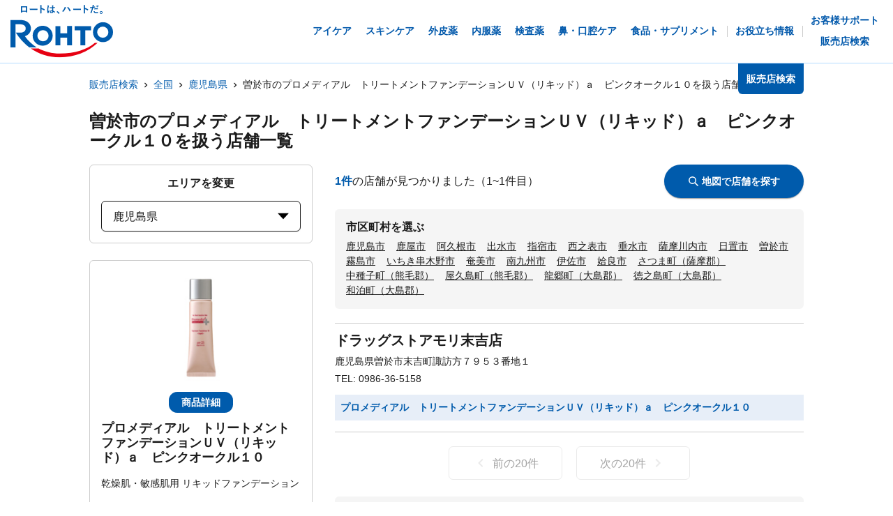

--- FILE ---
content_type: text/html; charset=utf-8
request_url: https://rohto.mapion.co.jp/list/46/46217?jan_code=4987241166381
body_size: 19108
content:
<!DOCTYPE html><html lang="ja" id="no-tm"><head nonce="ad5l0htzyFAKx9m0Wkm74UkomvUHvKhLtKQgO8YQ/c1/4QzJ1CWB84PZBXcbMCwGUL4x9btPA4budshbL+GQvSAj7/Ux4JCyfbXjEbbgsq6T2jM8yNyuNMe/W4yYC1D4VAf7wqL/1AoXjq7MYSLxoPngHRQXLEu0H/rpBD/6r9c="><meta charSet="utf-8"/><meta name="viewport" content="width=device-width,initial-scale=1.0"/><meta name="twitter:card" content="summary"/><meta property="og:image" content="https://rohto.mapion.co.jp/images/imageogp.png"/><meta property="og:locale" content="ja_JP"/><meta property="og:site_name" content="販売店検索"/><title>販売店検索でロート製薬の製品取扱店がすぐに見つかります！！ | ロート製薬</title><meta name="robots" content="index,follow"/><meta name="description" content="ロート製薬の製品を取扱っているお店をいつでも好きな時に調べられる販売店検索ページです。欲しい商品を選んだ後、現在地や住所・駅名などから簡単にお近くのお店を探す事ができます。"/><meta property="og:title" content="販売店検索でロート製薬の製品取扱店がすぐに見つかります！！ | ロート製薬"/><meta property="og:description" content="ロート製薬の製品を取扱っているお店をいつでも好きな時に調べられる販売店検索ページです。欲しい商品を選んだ後、現在地や住所・駅名などから簡単にお近くのお店を探す事ができます。"/><meta property="og:url" content="https://rohto.mapion.co.jp/list/46/46217?jan_code=4987241166381"/><meta property="og:type" content="article"/><link rel="canonical" href="https://rohto.mapion.co.jp/list/46/46217?jan_code=4987241166381"/><script type="application/ld+json">{"@context":"https://schema.org","@type":"BreadcrumbList","itemListElement":[{"@type":"ListItem","position":1,"item":{"@id":"https://rohto.mapion.co.jp","name":"販売店検索"}},{"@type":"ListItem","position":2,"item":{"@id":"https://rohto.mapion.co.jp/list?jan_code=4987241166381","name":"全国"}},{"@type":"ListItem","position":3,"item":{"@id":"https://rohto.mapion.co.jp/list/46?jan_code=4987241166381","name":"鹿児島県"}},{"@type":"ListItem","position":4,"item":{"@id":"https://rohto.mapion.co.jp/list/46/46217?jan_code=4987241166381","name":"曽於市のプロメディアル　トリートメントファンデーションＵＶ（リキッド）ａ　ピンクオークル１０を扱う店舗一覧"}}]}</script><meta name="next-head-count" content="15"/><meta name="theme-color" content="rgba(0, 91, 172, 1)"/><meta name="format-detection" content="telephone=no"/><link rel="apple-touch-icon" href="/favicons/apple-touch-icon.png"/><link rel="shortcut icon" href="https://jp.rohto.com/favicon.ico"/><script nonce="ad5l0htzyFAKx9m0Wkm74UkomvUHvKhLtKQgO8YQ/c1/4QzJ1CWB84PZBXcbMCwGUL4x9btPA4budshbL+GQvSAj7/Ux4JCyfbXjEbbgsq6T2jM8yNyuNMe/W4yYC1D4VAf7wqL/1AoXjq7MYSLxoPngHRQXLEu0H/rpBD/6r9c=" id="dealer-gtm-script">(function(w,d,s,l,i){w[l]=w[l]||[];w[l].push({'gtm.start':
    new Date().getTime(),event:'gtm.js'});var f=d.getElementsByTagName(s)[0],
    j=d.createElement(s),dl=l!='dataLayer'?'&l='+l:'';j.async=true;j.src=
    'https://www.googletagmanager.com/gtm.js?id='+i+dl;f.parentNode.insertBefore(j,f);
    })(window,document,'script','dealerDataLayer','GTM-5PWFZVV5');</script><script nonce="ad5l0htzyFAKx9m0Wkm74UkomvUHvKhLtKQgO8YQ/c1/4QzJ1CWB84PZBXcbMCwGUL4x9btPA4budshbL+GQvSAj7/Ux4JCyfbXjEbbgsq6T2jM8yNyuNMe/W4yYC1D4VAf7wqL/1AoXjq7MYSLxoPngHRQXLEu0H/rpBD/6r9c=" id="client-gtm-script">(function(w,d,s,l,i){w[l]=w[l]||[];w[l].push({'gtm.start':
    new Date().getTime(),event:'gtm.js'});var f=d.getElementsByTagName(s)[0],
    j=d.createElement(s),dl=l!='dataLayer'?'&l='+l:'';j.async=true;j.src=
    'https://www.googletagmanager.com/gtm.js?id='+i+dl;f.parentNode.insertBefore(j,f);
    })(window,document,'script','dataLayer','GTM-K3654K6');</script><link nonce="ad5l0htzyFAKx9m0Wkm74UkomvUHvKhLtKQgO8YQ/c1/4QzJ1CWB84PZBXcbMCwGUL4x9btPA4budshbL+GQvSAj7/Ux4JCyfbXjEbbgsq6T2jM8yNyuNMe/W4yYC1D4VAf7wqL/1AoXjq7MYSLxoPngHRQXLEu0H/rpBD/6r9c=" rel="stylesheet" href="https://jp.rohto.com/-/Media/com/azure_common/sv_cat_style.css"/><link nonce="ad5l0htzyFAKx9m0Wkm74UkomvUHvKhLtKQgO8YQ/c1/4QzJ1CWB84PZBXcbMCwGUL4x9btPA4budshbL+GQvSAj7/Ux4JCyfbXjEbbgsq6T2jM8yNyuNMe/W4yYC1D4VAf7wqL/1AoXjq7MYSLxoPngHRQXLEu0H/rpBD/6r9c=" rel="stylesheet" href="https://jp.rohto.com/-/Media/com/azure_common/compath_style.css"/><script nonce="ad5l0htzyFAKx9m0Wkm74UkomvUHvKhLtKQgO8YQ/c1/4QzJ1CWB84PZBXcbMCwGUL4x9btPA4budshbL+GQvSAj7/Ux4JCyfbXjEbbgsq6T2jM8yNyuNMe/W4yYC1D4VAf7wqL/1AoXjq7MYSLxoPngHRQXLEu0H/rpBD/6r9c=" src="https://jp.rohto.com/-/Media/common/js/jquery.js"></script><script nonce="ad5l0htzyFAKx9m0Wkm74UkomvUHvKhLtKQgO8YQ/c1/4QzJ1CWB84PZBXcbMCwGUL4x9btPA4budshbL+GQvSAj7/Ux4JCyfbXjEbbgsq6T2jM8yNyuNMe/W4yYC1D4VAf7wqL/1AoXjq7MYSLxoPngHRQXLEu0H/rpBD/6r9c=" src="https://jp.rohto.com/-/Media/com/azure_common/sv_category.js"></script><noscript><p><a href="https://jp.rohto.com/"><img width="230" height="86" alt="ロート製薬" src="https://jp.rohto.com/-/Media/common/images/logo01.png"/><span>商品情報サイト</span></a></p><p>Javascriptに対応したブラウザでご覧ください。</p></noscript><link nonce="ad5l0htzyFAKx9m0Wkm74UkomvUHvKhLtKQgO8YQ/c1/4QzJ1CWB84PZBXcbMCwGUL4x9btPA4budshbL+GQvSAj7/Ux4JCyfbXjEbbgsq6T2jM8yNyuNMe/W4yYC1D4VAf7wqL/1AoXjq7MYSLxoPngHRQXLEu0H/rpBD/6r9c=" rel="preload" href="/_next/static/css/8dd6bb66799dd579.css" as="style"/><link nonce="ad5l0htzyFAKx9m0Wkm74UkomvUHvKhLtKQgO8YQ/c1/4QzJ1CWB84PZBXcbMCwGUL4x9btPA4budshbL+GQvSAj7/Ux4JCyfbXjEbbgsq6T2jM8yNyuNMe/W4yYC1D4VAf7wqL/1AoXjq7MYSLxoPngHRQXLEu0H/rpBD/6r9c=" rel="stylesheet" href="/_next/static/css/8dd6bb66799dd579.css" data-n-g=""/><link nonce="ad5l0htzyFAKx9m0Wkm74UkomvUHvKhLtKQgO8YQ/c1/4QzJ1CWB84PZBXcbMCwGUL4x9btPA4budshbL+GQvSAj7/Ux4JCyfbXjEbbgsq6T2jM8yNyuNMe/W4yYC1D4VAf7wqL/1AoXjq7MYSLxoPngHRQXLEu0H/rpBD/6r9c=" rel="preload" href="/_next/static/css/312c6f1ee9130ff4.css" as="style"/><link nonce="ad5l0htzyFAKx9m0Wkm74UkomvUHvKhLtKQgO8YQ/c1/4QzJ1CWB84PZBXcbMCwGUL4x9btPA4budshbL+GQvSAj7/Ux4JCyfbXjEbbgsq6T2jM8yNyuNMe/W4yYC1D4VAf7wqL/1AoXjq7MYSLxoPngHRQXLEu0H/rpBD/6r9c=" rel="stylesheet" href="/_next/static/css/312c6f1ee9130ff4.css" data-n-p=""/><noscript data-n-css="ad5l0htzyFAKx9m0Wkm74UkomvUHvKhLtKQgO8YQ/c1/4QzJ1CWB84PZBXcbMCwGUL4x9btPA4budshbL+GQvSAj7/Ux4JCyfbXjEbbgsq6T2jM8yNyuNMe/W4yYC1D4VAf7wqL/1AoXjq7MYSLxoPngHRQXLEu0H/rpBD/6r9c="></noscript><script defer="" nonce="ad5l0htzyFAKx9m0Wkm74UkomvUHvKhLtKQgO8YQ/c1/4QzJ1CWB84PZBXcbMCwGUL4x9btPA4budshbL+GQvSAj7/Ux4JCyfbXjEbbgsq6T2jM8yNyuNMe/W4yYC1D4VAf7wqL/1AoXjq7MYSLxoPngHRQXLEu0H/rpBD/6r9c=" nomodule="" src="/_next/static/chunks/polyfills-5cd94c89d3acac5f.js"></script><script src="/_next/static/chunks/webpack-cb7634a8b6194820.js" nonce="ad5l0htzyFAKx9m0Wkm74UkomvUHvKhLtKQgO8YQ/c1/4QzJ1CWB84PZBXcbMCwGUL4x9btPA4budshbL+GQvSAj7/Ux4JCyfbXjEbbgsq6T2jM8yNyuNMe/W4yYC1D4VAf7wqL/1AoXjq7MYSLxoPngHRQXLEu0H/rpBD/6r9c=" defer=""></script><script src="/_next/static/chunks/framework-5f4595e5518b5600.js" nonce="ad5l0htzyFAKx9m0Wkm74UkomvUHvKhLtKQgO8YQ/c1/4QzJ1CWB84PZBXcbMCwGUL4x9btPA4budshbL+GQvSAj7/Ux4JCyfbXjEbbgsq6T2jM8yNyuNMe/W4yYC1D4VAf7wqL/1AoXjq7MYSLxoPngHRQXLEu0H/rpBD/6r9c=" defer=""></script><script src="/_next/static/chunks/main-a4d9e436b9a532ca.js" nonce="ad5l0htzyFAKx9m0Wkm74UkomvUHvKhLtKQgO8YQ/c1/4QzJ1CWB84PZBXcbMCwGUL4x9btPA4budshbL+GQvSAj7/Ux4JCyfbXjEbbgsq6T2jM8yNyuNMe/W4yYC1D4VAf7wqL/1AoXjq7MYSLxoPngHRQXLEu0H/rpBD/6r9c=" defer=""></script><script src="/_next/static/chunks/pages/_app-6eae3e3d3e81d903.js" nonce="ad5l0htzyFAKx9m0Wkm74UkomvUHvKhLtKQgO8YQ/c1/4QzJ1CWB84PZBXcbMCwGUL4x9btPA4budshbL+GQvSAj7/Ux4JCyfbXjEbbgsq6T2jM8yNyuNMe/W4yYC1D4VAf7wqL/1AoXjq7MYSLxoPngHRQXLEu0H/rpBD/6r9c=" defer=""></script><script src="/_next/static/chunks/527-88bbdc97b194fe3b.js" nonce="ad5l0htzyFAKx9m0Wkm74UkomvUHvKhLtKQgO8YQ/c1/4QzJ1CWB84PZBXcbMCwGUL4x9btPA4budshbL+GQvSAj7/Ux4JCyfbXjEbbgsq6T2jM8yNyuNMe/W4yYC1D4VAf7wqL/1AoXjq7MYSLxoPngHRQXLEu0H/rpBD/6r9c=" defer=""></script><script src="/_next/static/chunks/637-71db03756014b75b.js" nonce="ad5l0htzyFAKx9m0Wkm74UkomvUHvKhLtKQgO8YQ/c1/4QzJ1CWB84PZBXcbMCwGUL4x9btPA4budshbL+GQvSAj7/Ux4JCyfbXjEbbgsq6T2jM8yNyuNMe/W4yYC1D4VAf7wqL/1AoXjq7MYSLxoPngHRQXLEu0H/rpBD/6r9c=" defer=""></script><script src="/_next/static/chunks/786-5ec3c0553896808e.js" nonce="ad5l0htzyFAKx9m0Wkm74UkomvUHvKhLtKQgO8YQ/c1/4QzJ1CWB84PZBXcbMCwGUL4x9btPA4budshbL+GQvSAj7/Ux4JCyfbXjEbbgsq6T2jM8yNyuNMe/W4yYC1D4VAf7wqL/1AoXjq7MYSLxoPngHRQXLEu0H/rpBD/6r9c=" defer=""></script><script src="/_next/static/chunks/798-745a8f8f942d0f88.js" nonce="ad5l0htzyFAKx9m0Wkm74UkomvUHvKhLtKQgO8YQ/c1/4QzJ1CWB84PZBXcbMCwGUL4x9btPA4budshbL+GQvSAj7/Ux4JCyfbXjEbbgsq6T2jM8yNyuNMe/W4yYC1D4VAf7wqL/1AoXjq7MYSLxoPngHRQXLEu0H/rpBD/6r9c=" defer=""></script><script src="/_next/static/chunks/471-818c1b54c941b448.js" nonce="ad5l0htzyFAKx9m0Wkm74UkomvUHvKhLtKQgO8YQ/c1/4QzJ1CWB84PZBXcbMCwGUL4x9btPA4budshbL+GQvSAj7/Ux4JCyfbXjEbbgsq6T2jM8yNyuNMe/W4yYC1D4VAf7wqL/1AoXjq7MYSLxoPngHRQXLEu0H/rpBD/6r9c=" defer=""></script><script src="/_next/static/chunks/835-44ca9f07fe5d75bd.js" nonce="ad5l0htzyFAKx9m0Wkm74UkomvUHvKhLtKQgO8YQ/c1/4QzJ1CWB84PZBXcbMCwGUL4x9btPA4budshbL+GQvSAj7/Ux4JCyfbXjEbbgsq6T2jM8yNyuNMe/W4yYC1D4VAf7wqL/1AoXjq7MYSLxoPngHRQXLEu0H/rpBD/6r9c=" defer=""></script><script src="/_next/static/chunks/175-0da1e5c537bf8de5.js" nonce="ad5l0htzyFAKx9m0Wkm74UkomvUHvKhLtKQgO8YQ/c1/4QzJ1CWB84PZBXcbMCwGUL4x9btPA4budshbL+GQvSAj7/Ux4JCyfbXjEbbgsq6T2jM8yNyuNMe/W4yYC1D4VAf7wqL/1AoXjq7MYSLxoPngHRQXLEu0H/rpBD/6r9c=" defer=""></script><script src="/_next/static/chunks/pages/list/%5Bpref%5D/%5Bcity%5D-40bfa793019a8554.js" nonce="ad5l0htzyFAKx9m0Wkm74UkomvUHvKhLtKQgO8YQ/c1/4QzJ1CWB84PZBXcbMCwGUL4x9btPA4budshbL+GQvSAj7/Ux4JCyfbXjEbbgsq6T2jM8yNyuNMe/W4yYC1D4VAf7wqL/1AoXjq7MYSLxoPngHRQXLEu0H/rpBD/6r9c=" defer=""></script><script src="/_next/static/jI9FuCwK30OEE2idmEwEx/_buildManifest.js" nonce="ad5l0htzyFAKx9m0Wkm74UkomvUHvKhLtKQgO8YQ/c1/4QzJ1CWB84PZBXcbMCwGUL4x9btPA4budshbL+GQvSAj7/Ux4JCyfbXjEbbgsq6T2jM8yNyuNMe/W4yYC1D4VAf7wqL/1AoXjq7MYSLxoPngHRQXLEu0H/rpBD/6r9c=" defer=""></script><script src="/_next/static/jI9FuCwK30OEE2idmEwEx/_ssgManifest.js" nonce="ad5l0htzyFAKx9m0Wkm74UkomvUHvKhLtKQgO8YQ/c1/4QzJ1CWB84PZBXcbMCwGUL4x9btPA4budshbL+GQvSAj7/Ux4JCyfbXjEbbgsq6T2jM8yNyuNMe/W4yYC1D4VAf7wqL/1AoXjq7MYSLxoPngHRQXLEu0H/rpBD/6r9c=" defer=""></script><script src="/_next/static/jI9FuCwK30OEE2idmEwEx/_middlewareManifest.js" nonce="ad5l0htzyFAKx9m0Wkm74UkomvUHvKhLtKQgO8YQ/c1/4QzJ1CWB84PZBXcbMCwGUL4x9btPA4budshbL+GQvSAj7/Ux4JCyfbXjEbbgsq6T2jM8yNyuNMe/W4yYC1D4VAf7wqL/1AoXjq7MYSLxoPngHRQXLEu0H/rpBD/6r9c=" defer=""></script></head><body class="rohto2020" id="wrapper"><script nonce="ad5l0htzyFAKx9m0Wkm74UkomvUHvKhLtKQgO8YQ/c1/4QzJ1CWB84PZBXcbMCwGUL4x9btPA4budshbL+GQvSAj7/Ux4JCyfbXjEbbgsq6T2jM8yNyuNMe/W4yYC1D4VAf7wqL/1AoXjq7MYSLxoPngHRQXLEu0H/rpBD/6r9c=" type="text/javascript">r_header();</script><noscript><iframe src="https://www.googletagmanager.com/ns.html?id=GTM-5PWFZVV5" height="0" width="0" style="display:none;visibility:hidden"></iframe></noscript><noscript><iframe src="https://www.googletagmanager.com/ns.html?id=GTM-K3654K6" height="0" width="0" style="display:none;visibility:hidden"></iframe></noscript><div id="__next" data-reactroot=""><style data-emotion="css-global lydmce">:host,:root{--chakra-ring-inset:var(--chakra-empty,/*!*/ /*!*/);--chakra-ring-offset-width:0px;--chakra-ring-offset-color:#fff;--chakra-ring-color:rgba(66, 153, 225, 0.6);--chakra-ring-offset-shadow:0 0 #0000;--chakra-ring-shadow:0 0 #0000;--chakra-space-x-reverse:0;--chakra-space-y-reverse:0;--chakra-colors-transparent:transparent;--chakra-colors-current:currentColor;--chakra-colors-black:#000000;--chakra-colors-white:#FFFFFF;--chakra-colors-whiteAlpha-50:rgba(255, 255, 255, 0.04);--chakra-colors-whiteAlpha-100:rgba(255, 255, 255, 0.06);--chakra-colors-whiteAlpha-200:rgba(255, 255, 255, 0.08);--chakra-colors-whiteAlpha-300:rgba(255, 255, 255, 0.16);--chakra-colors-whiteAlpha-400:rgba(255, 255, 255, 0.24);--chakra-colors-whiteAlpha-500:rgba(255, 255, 255, 0.36);--chakra-colors-whiteAlpha-600:rgba(255, 255, 255, 0.48);--chakra-colors-whiteAlpha-700:rgba(255, 255, 255, 0.64);--chakra-colors-whiteAlpha-800:rgba(255, 255, 255, 0.80);--chakra-colors-whiteAlpha-900:rgba(255, 255, 255, 0.92);--chakra-colors-blackAlpha-50:rgba(0, 0, 0, 0.04);--chakra-colors-blackAlpha-100:rgba(0, 0, 0, 0.06);--chakra-colors-blackAlpha-200:rgba(0, 0, 0, 0.08);--chakra-colors-blackAlpha-300:rgba(0, 0, 0, 0.16);--chakra-colors-blackAlpha-400:rgba(0, 0, 0, 0.24);--chakra-colors-blackAlpha-500:rgba(0, 0, 0, 0.36);--chakra-colors-blackAlpha-600:rgba(0, 0, 0, 0.48);--chakra-colors-blackAlpha-700:rgba(0, 0, 0, 0.64);--chakra-colors-blackAlpha-800:rgba(0, 0, 0, 0.80);--chakra-colors-blackAlpha-900:rgba(0, 0, 0, 0.92);--chakra-colors-gray-50:#F7FAFC;--chakra-colors-gray-100:#EDF2F7;--chakra-colors-gray-200:#E2E8F0;--chakra-colors-gray-300:#CBD5E0;--chakra-colors-gray-400:#A0AEC0;--chakra-colors-gray-500:#718096;--chakra-colors-gray-600:#4A5568;--chakra-colors-gray-700:#2D3748;--chakra-colors-gray-800:#1A202C;--chakra-colors-gray-900:#171923;--chakra-colors-red-50:#FFF5F5;--chakra-colors-red-100:#FED7D7;--chakra-colors-red-200:#FEB2B2;--chakra-colors-red-300:#FC8181;--chakra-colors-red-400:#F56565;--chakra-colors-red-500:#E53E3E;--chakra-colors-red-600:#C53030;--chakra-colors-red-700:#9B2C2C;--chakra-colors-red-800:#822727;--chakra-colors-red-900:#63171B;--chakra-colors-orange-50:#FFFAF0;--chakra-colors-orange-100:#FEEBC8;--chakra-colors-orange-200:#FBD38D;--chakra-colors-orange-300:#F6AD55;--chakra-colors-orange-400:#ED8936;--chakra-colors-orange-500:#DD6B20;--chakra-colors-orange-600:#C05621;--chakra-colors-orange-700:#9C4221;--chakra-colors-orange-800:#7B341E;--chakra-colors-orange-900:#652B19;--chakra-colors-yellow-50:#FFFFF0;--chakra-colors-yellow-100:#FEFCBF;--chakra-colors-yellow-200:#FAF089;--chakra-colors-yellow-300:#F6E05E;--chakra-colors-yellow-400:#ECC94B;--chakra-colors-yellow-500:#D69E2E;--chakra-colors-yellow-600:#B7791F;--chakra-colors-yellow-700:#975A16;--chakra-colors-yellow-800:#744210;--chakra-colors-yellow-900:#5F370E;--chakra-colors-green-50:#F0FFF4;--chakra-colors-green-100:#C6F6D5;--chakra-colors-green-200:#9AE6B4;--chakra-colors-green-300:#68D391;--chakra-colors-green-400:#48BB78;--chakra-colors-green-500:#38A169;--chakra-colors-green-600:#2F855A;--chakra-colors-green-700:#276749;--chakra-colors-green-800:#22543D;--chakra-colors-green-900:#1C4532;--chakra-colors-teal-50:#E6FFFA;--chakra-colors-teal-100:#B2F5EA;--chakra-colors-teal-200:#81E6D9;--chakra-colors-teal-300:#4FD1C5;--chakra-colors-teal-400:#38B2AC;--chakra-colors-teal-500:#319795;--chakra-colors-teal-600:#2C7A7B;--chakra-colors-teal-700:#285E61;--chakra-colors-teal-800:#234E52;--chakra-colors-teal-900:#1D4044;--chakra-colors-blue-50:#ebf8ff;--chakra-colors-blue-100:#bee3f8;--chakra-colors-blue-200:#90cdf4;--chakra-colors-blue-300:#63b3ed;--chakra-colors-blue-400:#4299e1;--chakra-colors-blue-500:#3182ce;--chakra-colors-blue-600:#2b6cb0;--chakra-colors-blue-700:#2c5282;--chakra-colors-blue-800:#2a4365;--chakra-colors-blue-900:#1A365D;--chakra-colors-cyan-50:#EDFDFD;--chakra-colors-cyan-100:#C4F1F9;--chakra-colors-cyan-200:#9DECF9;--chakra-colors-cyan-300:#76E4F7;--chakra-colors-cyan-400:#0BC5EA;--chakra-colors-cyan-500:#00B5D8;--chakra-colors-cyan-600:#00A3C4;--chakra-colors-cyan-700:#0987A0;--chakra-colors-cyan-800:#086F83;--chakra-colors-cyan-900:#065666;--chakra-colors-purple-50:#FAF5FF;--chakra-colors-purple-100:#E9D8FD;--chakra-colors-purple-200:#D6BCFA;--chakra-colors-purple-300:#B794F4;--chakra-colors-purple-400:#9F7AEA;--chakra-colors-purple-500:#805AD5;--chakra-colors-purple-600:#6B46C1;--chakra-colors-purple-700:#553C9A;--chakra-colors-purple-800:#44337A;--chakra-colors-purple-900:#322659;--chakra-colors-pink-50:#FFF5F7;--chakra-colors-pink-100:#FED7E2;--chakra-colors-pink-200:#FBB6CE;--chakra-colors-pink-300:#F687B3;--chakra-colors-pink-400:#ED64A6;--chakra-colors-pink-500:#D53F8C;--chakra-colors-pink-600:#B83280;--chakra-colors-pink-700:#97266D;--chakra-colors-pink-800:#702459;--chakra-colors-pink-900:#521B41;--chakra-colors-linkedin-50:#E8F4F9;--chakra-colors-linkedin-100:#CFEDFB;--chakra-colors-linkedin-200:#9BDAF3;--chakra-colors-linkedin-300:#68C7EC;--chakra-colors-linkedin-400:#34B3E4;--chakra-colors-linkedin-500:#00A0DC;--chakra-colors-linkedin-600:#008CC9;--chakra-colors-linkedin-700:#0077B5;--chakra-colors-linkedin-800:#005E93;--chakra-colors-linkedin-900:#004471;--chakra-colors-facebook-50:#E8F4F9;--chakra-colors-facebook-100:#D9DEE9;--chakra-colors-facebook-200:#B7C2DA;--chakra-colors-facebook-300:#6482C0;--chakra-colors-facebook-400:#4267B2;--chakra-colors-facebook-500:#385898;--chakra-colors-facebook-600:#314E89;--chakra-colors-facebook-700:#29487D;--chakra-colors-facebook-800:#223B67;--chakra-colors-facebook-900:#1E355B;--chakra-colors-messenger-50:#D0E6FF;--chakra-colors-messenger-100:#B9DAFF;--chakra-colors-messenger-200:#A2CDFF;--chakra-colors-messenger-300:#7AB8FF;--chakra-colors-messenger-400:#2E90FF;--chakra-colors-messenger-500:#0078FF;--chakra-colors-messenger-600:#0063D1;--chakra-colors-messenger-700:#0052AC;--chakra-colors-messenger-800:#003C7E;--chakra-colors-messenger-900:#002C5C;--chakra-colors-whatsapp-50:#dffeec;--chakra-colors-whatsapp-100:#b9f5d0;--chakra-colors-whatsapp-200:#90edb3;--chakra-colors-whatsapp-300:#65e495;--chakra-colors-whatsapp-400:#3cdd78;--chakra-colors-whatsapp-500:#22c35e;--chakra-colors-whatsapp-600:#179848;--chakra-colors-whatsapp-700:#0c6c33;--chakra-colors-whatsapp-800:#01421c;--chakra-colors-whatsapp-900:#001803;--chakra-colors-twitter-50:#E5F4FD;--chakra-colors-twitter-100:#C8E9FB;--chakra-colors-twitter-200:#A8DCFA;--chakra-colors-twitter-300:#83CDF7;--chakra-colors-twitter-400:#57BBF5;--chakra-colors-twitter-500:#1DA1F2;--chakra-colors-twitter-600:#1A94DA;--chakra-colors-twitter-700:#1681BF;--chakra-colors-twitter-800:#136B9E;--chakra-colors-twitter-900:#0D4D71;--chakra-colors-telegram-50:#E3F2F9;--chakra-colors-telegram-100:#C5E4F3;--chakra-colors-telegram-200:#A2D4EC;--chakra-colors-telegram-300:#7AC1E4;--chakra-colors-telegram-400:#47A9DA;--chakra-colors-telegram-500:#0088CC;--chakra-colors-telegram-600:#007AB8;--chakra-colors-telegram-700:#006BA1;--chakra-colors-telegram-800:#005885;--chakra-colors-telegram-900:#003F5E;--chakra-colors-main-100:rgba(231, 238, 248, 1);--chakra-colors-main-600:rgba(0, 91, 172, 1);--chakra-colors-main-1000:rgba(0, 91, 172, 1);--chakra-colors-base-500:rgba(68, 68, 68, 0.5);--chakra-colors-base-1000:rgba(68, 68, 68, 1);--chakra-colors-base-disabled:#999999;--chakra-colors-base-error:#F71111;--chakra-colors-mainbg-100:#F5F5F5;--chakra-colors-mainbg-200:#dddddd;--chakra-colors-mainbg-300:#CCCCCC;--chakra-borders-none:0;--chakra-borders-1px:1px solid;--chakra-borders-2px:2px solid;--chakra-borders-4px:4px solid;--chakra-borders-8px:8px solid;--chakra-fonts-heading:メイリオ,Meiryo,"ヒラギノ角ゴ Pro W3","Hiragino Kaku Gothic Pro",Osaka,"ＭＳ Ｐゴシック","MS PGothic",Arial,Helvetica,Verdana,sans-serif;--chakra-fonts-body:メイリオ,Meiryo,"ヒラギノ角ゴ Pro W3","Hiragino Kaku Gothic Pro",Osaka,"ＭＳ Ｐゴシック","MS PGothic",Arial,Helvetica,Verdana,sans-serif;--chakra-fonts-mono:SFMono-Regular,Menlo,Monaco,Consolas,"Liberation Mono","Courier New",monospace;--chakra-fontSizes-xs:calc(0.75rem * 1.6);--chakra-fontSizes-sm:calc(0.875rem * 1.6);--chakra-fontSizes-md:calc(1rem * 1.6);--chakra-fontSizes-lg:calc(1.125rem * 1.6);--chakra-fontSizes-xl:calc(1.25rem * 1.6);--chakra-fontSizes-2xl:calc(1.5rem * 1.6);--chakra-fontSizes-3xl:calc(1.875rem * 1.6);--chakra-fontSizes-4xl:calc(2.25rem * 1.6);--chakra-fontSizes-5xl:calc(3rem * 1.6);--chakra-fontSizes-6xl:calc(3.75rem * 1.6);--chakra-fontSizes-7xl:calc(4.5rem * 1.6);--chakra-fontSizes-8xl:calc(6rem * 1.6);--chakra-fontSizes-9xl:calc(8rem * 1.6);--chakra-fontWeights-hairline:100;--chakra-fontWeights-thin:200;--chakra-fontWeights-light:300;--chakra-fontWeights-normal:400;--chakra-fontWeights-medium:500;--chakra-fontWeights-semibold:600;--chakra-fontWeights-bold:700;--chakra-fontWeights-extrabold:800;--chakra-fontWeights-black:900;--chakra-letterSpacings-tighter:-0.05em;--chakra-letterSpacings-tight:-0.025em;--chakra-letterSpacings-normal:0;--chakra-letterSpacings-wide:0.025em;--chakra-letterSpacings-wider:0.05em;--chakra-letterSpacings-widest:0.1em;--chakra-lineHeights-3:calc(.75rem * 1.6);--chakra-lineHeights-4:calc(1rem * 1.6);--chakra-lineHeights-5:calc(1.25rem * 1.6);--chakra-lineHeights-6:calc(1.5rem * 1.6);--chakra-lineHeights-7:calc(1.75rem * 1.6);--chakra-lineHeights-8:calc(2rem * 1.6);--chakra-lineHeights-9:calc(2.25rem * 1.6);--chakra-lineHeights-10:calc(2.5rem * 1.6);--chakra-lineHeights-normal:normal;--chakra-lineHeights-none:1;--chakra-lineHeights-shorter:1.25;--chakra-lineHeights-short:1.375;--chakra-lineHeights-base:1.5;--chakra-lineHeights-tall:1.625;--chakra-lineHeights-taller:2;--chakra-radii-none:0;--chakra-radii-sm:calc(0.125rem * 1.6);--chakra-radii-base:calc(0.25rem * 1.6);--chakra-radii-md:calc(0.375rem * 1.6);--chakra-radii-lg:calc(0.5rem * 1.6);--chakra-radii-xl:calc(0.75rem * 1.6);--chakra-radii-2xl:calc(1rem * 1.6);--chakra-radii-3xl:calc(1.5rem * 1.6);--chakra-radii-full:9999px;--chakra-space-1:calc(0.25rem * 1.6);--chakra-space-2:calc(0.5rem * 1.6);--chakra-space-3:calc(0.75rem * 1.6);--chakra-space-4:calc(1rem * 1.6);--chakra-space-5:calc(1.25rem * 1.6);--chakra-space-6:calc(1.5rem * 1.6);--chakra-space-7:calc(1.75rem * 1.6);--chakra-space-8:calc(2rem * 1.6);--chakra-space-9:calc(2.25rem * 1.6);--chakra-space-10:calc(2.5rem * 1.6);--chakra-space-12:calc(3rem * 1.6);--chakra-space-14:calc(3.5rem * 1.6);--chakra-space-16:calc(4rem * 1.6);--chakra-space-20:calc(5rem * 1.6);--chakra-space-24:calc(6rem * 1.6);--chakra-space-28:calc(7rem * 1.6);--chakra-space-32:calc(8rem * 1.6);--chakra-space-36:calc(9rem * 1.6);--chakra-space-40:calc(10rem * 1.6);--chakra-space-44:calc(11rem * 1.6);--chakra-space-48:calc(12rem * 1.6);--chakra-space-52:calc(13rem * 1.6);--chakra-space-56:calc(14rem * 1.6);--chakra-space-60:calc(15rem * 1.6);--chakra-space-64:calc(16rem * 1.6);--chakra-space-72:calc(18rem * 1.6);--chakra-space-80:calc(20rem * 1.6);--chakra-space-96:calc(24rem * 1.6);--chakra-space-px:1px;--chakra-space-0-5:calc(0.125rem * 1.6);--chakra-space-1-5:calc(0.375rem * 1.6);--chakra-space-2-5:calc(0.625rem * 1.6);--chakra-space-3-5:calc(0.875rem * 1.6);--chakra-shadows-xs:0 0 0 1px rgba(0, 0, 0, 0.05);--chakra-shadows-sm:0 1px 2px 0 rgba(0, 0, 0, 0.05);--chakra-shadows-base:0 1px 3px 0 rgba(0, 0, 0, 0.1),0 1px 2px 0 rgba(0, 0, 0, 0.06);--chakra-shadows-md:0 4px 6px -1px rgba(0, 0, 0, 0.1),0 2px 4px -1px rgba(0, 0, 0, 0.06);--chakra-shadows-lg:0 10px 15px -3px rgba(0, 0, 0, 0.1),0 4px 6px -2px rgba(0, 0, 0, 0.05);--chakra-shadows-xl:0 20px 25px -5px rgba(0, 0, 0, 0.1),0 10px 10px -5px rgba(0, 0, 0, 0.04);--chakra-shadows-2xl:0 25px 50px -12px rgba(0, 0, 0, 0.25);--chakra-shadows-outline:0 0 0 3px rgba(0, 91, 172, 1);--chakra-shadows-inner:inset 0 2px 4px 0 rgba(0,0,0,0.06);--chakra-shadows-none:none;--chakra-shadows-dark-lg:rgba(0, 0, 0, 0.1) 0px 0px 0px 1px,rgba(0, 0, 0, 0.2) 0px 5px 10px,rgba(0, 0, 0, 0.4) 0px 15px 40px;--chakra-shadows-z0:0 0 0 0 rgba(0,0,0,.2),0 0 0 0 rgba(0,0,0,.14),0 0 0 0 rgba(0,0,0,.12);--chakra-shadows-z1:0 2px 1px -1px rgba(0,0,0,.2),0 1px 1px 0 rgba(0,0,0,.14),0 1px 3px 0 rgba(0,0,0,.12);--chakra-shadows-z2:0 3px 1px -2px rgba(0,0,0,.2),0 2px 2px 0 rgba(0,0,0,.14),0 1px 5px 0 rgba(0,0,0,.12);--chakra-shadows-z3:0 3px 3px -2px rgba(0,0,0,.2),0 3px 4px 0 rgba(0,0,0,.14),0 1px 8px 0 rgba(0,0,0,.12);--chakra-shadows-z4:0 2px 4px -1px rgba(0,0,0,.2),0 4px 5px 0 rgba(0,0,0,.14),0 1px 10px 0 rgba(0,0,0,.12);--chakra-shadows-z5:0 3px 5px -1px rgba(0,0,0,.2),0 5px 8px 0 rgba(0,0,0,.14),0 1px 14px 0 rgba(0,0,0,.12);--chakra-shadows-z6:0 3px 5px -1px rgba(0,0,0,.2),0 6px 10px 0 rgba(0,0,0,.14),0 1px 18px 0 rgba(0,0,0,.12);--chakra-shadows-z7:0 4px 5px -2px rgba(0,0,0,.2),0 7px 10px 1px rgba(0,0,0,.14),0 2px 16px 1px rgba(0,0,0,.12);--chakra-shadows-z8:0 5px 5px -3px rgba(0,0,0,.2),0 8px 10px 1px rgba(0,0,0,.14),0 3px 14px 2px rgba(0,0,0,.12);--chakra-shadows-z9:0 5px 6px -3px rgba(0,0,0,.2),0 9px 12px 1px rgba(0,0,0,.14),0 3px 16px 2px rgba(0,0,0,.12);--chakra-shadows-z10:0 6px 6px -3px rgba(0,0,0,.2),0 10px 14px 1px rgba(0,0,0,.14),0 4px 18px 3px rgba(0,0,0,.12);--chakra-shadows-card:0px 1px 3px rgb(0 0 0 / 15%);--chakra-shadows-sidebar:3px 2px 3px rgb(0, 0, 0, .2);--chakra-sizes-1:calc(0.25rem * 1.6);--chakra-sizes-2:calc(0.5rem * 1.6);--chakra-sizes-3:calc(0.75rem * 1.6);--chakra-sizes-4:calc(1rem * 1.6);--chakra-sizes-5:calc(1.25rem * 1.6);--chakra-sizes-6:calc(1.5rem * 1.6);--chakra-sizes-7:calc(1.75rem * 1.6);--chakra-sizes-8:calc(2rem * 1.6);--chakra-sizes-9:calc(2.25rem * 1.6);--chakra-sizes-10:calc(2.5rem * 1.6);--chakra-sizes-12:calc(3rem * 1.6);--chakra-sizes-14:calc(3.5rem * 1.6);--chakra-sizes-16:calc(4rem * 1.6);--chakra-sizes-20:calc(5rem * 1.6);--chakra-sizes-24:calc(6rem * 1.6);--chakra-sizes-28:calc(7rem * 1.6);--chakra-sizes-32:calc(8rem * 1.6);--chakra-sizes-36:calc(9rem * 1.6);--chakra-sizes-40:calc(10rem * 1.6);--chakra-sizes-44:calc(11rem * 1.6);--chakra-sizes-48:calc(12rem * 1.6);--chakra-sizes-52:calc(13rem * 1.6);--chakra-sizes-56:calc(14rem * 1.6);--chakra-sizes-60:calc(15rem * 1.6);--chakra-sizes-64:calc(16rem * 1.6);--chakra-sizes-72:calc(18rem * 1.6);--chakra-sizes-80:calc(20rem * 1.6);--chakra-sizes-96:calc(24rem * 1.6);--chakra-sizes-px:1px;--chakra-sizes-0-5:calc(0.125rem * 1.6);--chakra-sizes-1-5:calc(0.375rem * 1.6);--chakra-sizes-2-5:calc(0.625rem * 1.6);--chakra-sizes-3-5:calc(0.875rem * 1.6);--chakra-sizes-max:max-content;--chakra-sizes-min:min-content;--chakra-sizes-full:100%;--chakra-sizes-3xs:calc(14rem * 1.6);--chakra-sizes-2xs:calc(16rem * 1.6);--chakra-sizes-xs:calc(20rem * 1.6);--chakra-sizes-sm:calc(24rem * 1.6);--chakra-sizes-md:calc(28rem * 1.6);--chakra-sizes-lg:calc(32rem * 1.6);--chakra-sizes-xl:calc(36rem * 1.6);--chakra-sizes-2xl:calc(42rem * 1.6);--chakra-sizes-3xl:calc(48rem * 1.6);--chakra-sizes-4xl:calc(56rem * 1.6);--chakra-sizes-5xl:calc(64rem * 1.6);--chakra-sizes-6xl:calc(72rem * 1.6);--chakra-sizes-7xl:calc(80rem * 1.6);--chakra-sizes-8xl:calc(90rem * 1.6);--chakra-sizes-container-sm:640px;--chakra-sizes-container-md:768px;--chakra-sizes-container-lg:1024px;--chakra-sizes-container-xl:1280px;--chakra-zIndices-hide:-1;--chakra-zIndices-auto:auto;--chakra-zIndices-base:0;--chakra-zIndices-docked:10;--chakra-zIndices-dropdown:1000;--chakra-zIndices-sticky:1100;--chakra-zIndices-banner:1200;--chakra-zIndices-overlay:1300;--chakra-zIndices-modal:1400;--chakra-zIndices-popover:1500;--chakra-zIndices-skipLink:1600;--chakra-zIndices-toast:1700;--chakra-zIndices-tooltip:1800;--chakra-zIndices-overlayNext:1301;--chakra-transition-property-common:background-color,border-color,color,fill,stroke,opacity,box-shadow,transform;--chakra-transition-property-colors:background-color,border-color,color,fill,stroke;--chakra-transition-property-dimensions:width,height;--chakra-transition-property-position:left,right,top,bottom;--chakra-transition-property-background:background-color,background-image,background-position;--chakra-transition-easing-ease-in:cubic-bezier(0.4, 0, 1, 1);--chakra-transition-easing-ease-out:cubic-bezier(0, 0, 0.2, 1);--chakra-transition-easing-ease-in-out:cubic-bezier(0.4, 0, 0.2, 1);--chakra-transition-duration-ultra-fast:50ms;--chakra-transition-duration-faster:100ms;--chakra-transition-duration-fast:150ms;--chakra-transition-duration-normal:200ms;--chakra-transition-duration-slow:300ms;--chakra-transition-duration-slower:400ms;--chakra-transition-duration-ultra-slow:500ms;--chakra-blur-none:0;--chakra-blur-sm:4px;--chakra-blur-base:8px;--chakra-blur-md:12px;--chakra-blur-lg:16px;--chakra-blur-xl:24px;--chakra-blur-2xl:40px;--chakra-blur-3xl:64px;}</style><style data-emotion="css-global 1jqlf9g">html{line-height:1.5;-webkit-text-size-adjust:100%;font-family:system-ui,sans-serif;-webkit-font-smoothing:antialiased;text-rendering:optimizeLegibility;-moz-osx-font-smoothing:grayscale;touch-action:manipulation;}body{position:relative;min-height:100%;font-feature-settings:'kern';}*,*::before,*::after{border-width:0;border-style:solid;box-sizing:border-box;}main{display:block;}hr{border-top-width:1px;box-sizing:content-box;height:0;overflow:visible;}pre,code,kbd,samp{font-family:SFMono-Regular,Menlo,Monaco,Consolas,monospace;font-size:1em;}a{background-color:transparent;color:inherit;-webkit-text-decoration:inherit;text-decoration:inherit;}abbr[title]{border-bottom:none;-webkit-text-decoration:underline;text-decoration:underline;-webkit-text-decoration:underline dotted;-webkit-text-decoration:underline dotted;text-decoration:underline dotted;}b,strong{font-weight:bold;}small{font-size:80%;}sub,sup{font-size:75%;line-height:0;position:relative;vertical-align:baseline;}sub{bottom:-0.25em;}sup{top:-0.5em;}img{border-style:none;}button,input,optgroup,select,textarea{font-family:inherit;font-size:100%;line-height:1.15;margin:0;}button,input{overflow:visible;}button,select{text-transform:none;}button::-moz-focus-inner,[type="button"]::-moz-focus-inner,[type="reset"]::-moz-focus-inner,[type="submit"]::-moz-focus-inner{border-style:none;padding:0;}fieldset{padding:0.35em 0.75em 0.625em;}legend{box-sizing:border-box;color:inherit;display:table;max-width:100%;padding:0;white-space:normal;}progress{vertical-align:baseline;}textarea{overflow:auto;}[type="checkbox"],[type="radio"]{box-sizing:border-box;padding:0;}[type="number"]::-webkit-inner-spin-button,[type="number"]::-webkit-outer-spin-button{-webkit-appearance:none!important;}input[type="number"]{-moz-appearance:textfield;}[type="search"]{-webkit-appearance:textfield;outline-offset:-2px;}[type="search"]::-webkit-search-decoration{-webkit-appearance:none!important;}::-webkit-file-upload-button{-webkit-appearance:button;font:inherit;}details{display:block;}summary{display:-webkit-box;display:-webkit-list-item;display:-ms-list-itembox;display:list-item;}template{display:none;}[hidden]{display:none!important;}body,blockquote,dl,dd,h1,h2,h3,h4,h5,h6,hr,figure,p,pre{margin:0;}button{background:transparent;padding:0;}fieldset{margin:0;padding:0;}ol,ul{margin:0;padding:0;}textarea{resize:vertical;}button,[role="button"]{cursor:pointer;}button::-moz-focus-inner{border:0!important;}table{border-collapse:collapse;}h1,h2,h3,h4,h5,h6{font-size:inherit;font-weight:inherit;}button,input,optgroup,select,textarea{padding:0;line-height:inherit;color:inherit;}img,svg,video,canvas,audio,iframe,embed,object{display:block;}img,video{max-width:100%;height:auto;}[data-js-focus-visible] :focus:not([data-focus-visible-added]){outline:none;box-shadow:none;}select::-ms-expand{display:none;}</style><style data-emotion="css-global l1l8yl">body{font-family:var(--chakra-fonts-body);color:var(--chakra-colors-gray-800);background:var(--chakra-colors-white);transition-property:background-color;transition-duration:var(--chakra-transition-duration-normal);line-height:var(--chakra-lineHeights-base);}*::-webkit-input-placeholder{color:var(--chakra-colors-gray-400);}*::-moz-placeholder{color:var(--chakra-colors-gray-400);}*:-ms-input-placeholder{color:var(--chakra-colors-gray-400);}*::placeholder{color:var(--chakra-colors-gray-400);}*,*::before,::after{border-color:var(--chakra-colors-gray-200);word-wrap:break-word;}html,body{height:100%;color:rgba(34, 34, 34, 1);font-family:メイリオ,Meiryo,"ヒラギノ角ゴ Pro W3","Hiragino Kaku Gothic Pro",Osaka,"ＭＳ Ｐゴシック","MS PGothic",Arial,Helvetica,Verdana,sans-serif;}:focus:not(:focus-visible):not([role="dialog"]):not([role="menu"]){box-shadow:none!important;}#__next{height:calc(100% - 101px);}@media (max-width: 1280px){#__next{height:calc(100% - 91px);}}@media (max-width: 1120px){#__next{height:calc(100% - 81px);}}@media (max-width: 940px){#__next{height:calc(100% - 71px);}}</style><style>
      #nprogress {
        pointer-events: none;
      }
      #nprogress .bar {
        background: rgba(0, 91, 172, 1);
        position: fixed;
        z-index: 9999;
        top: 0;
        left: 0;
        width: 100%;
        height: 3px;
      }
      #nprogress .peg {
        display: block;
        position: absolute;
        right: 0px;
        width: 100px;
        height: 100%;
        box-shadow: 0 0 10px rgba(0, 91, 172, 1), 0 0 5px rgba(0, 91, 172, 1);
        opacity: 1;
        -webkit-transform: rotate(3deg) translate(0px, -4px);
        -ms-transform: rotate(3deg) translate(0px, -4px);
        transform: rotate(3deg) translate(0px, -4px);
      }
      #nprogress .spinner {
        display: block;
        position: fixed;
        z-index: 1031;
        top: 15px;
        right: 15px;
      }
      #nprogress .spinner-icon {
        width: 18px;
        height: 18px;
        box-sizing: border-box;
        border: solid 2px transparent;
        border-top-color: rgba(0, 91, 172, 1);
        border-left-color: rgba(0, 91, 172, 1);
        border-radius: 50%;
        -webkit-animation: nprogresss-spinner 400ms linear infinite;
        animation: nprogress-spinner 400ms linear infinite;
      }
      .nprogress-custom-parent {
        overflow: hidden;
        position: relative;
      }
      .nprogress-custom-parent #nprogress .spinner,
      .nprogress-custom-parent #nprogress .bar {
        position: absolute;
      }
      @-webkit-keyframes nprogress-spinner {
        0% {
          -webkit-transform: rotate(0deg);
        }
        100% {
          -webkit-transform: rotate(360deg);
        }
      }
      @keyframes nprogress-spinner {
        0% {
          transform: rotate(0deg);
        }
        100% {
          transform: rotate(360deg);
        }
      }
    </style><style data-emotion="css 1ki54i">.css-1ki54i{width:var(--chakra-sizes-full);}</style><main class="css-1ki54i"><style data-emotion="css u9i90l">.css-u9i90l{display:-webkit-box;display:-webkit-flex;display:-ms-flexbox;display:flex;max-width:var(--chakra-sizes-5xl);-webkit-flex:1 0 auto;-ms-flex:1 0 auto;flex:1 0 auto;padding-top:var(--chakra-space-5);padding-bottom:var(--chakra-space-5);position:relative;-webkit-box-flex-flow:column;-webkit-flex-flow:column;-ms-flex-flow:column;flex-flow:column;background-color:var(--chakra-colors-mainbg-100);margin:auto;}@media screen and (min-width: 48em){.css-u9i90l{background-color:var(--chakra-colors-transparent);-webkit-padding-start:var(--chakra-space-4);padding-inline-start:var(--chakra-space-4);-webkit-padding-end:var(--chakra-space-4);padding-inline-end:var(--chakra-space-4);}}@media screen and (min-width: 62em){.css-u9i90l{-webkit-padding-start:0px;padding-inline-start:0px;-webkit-padding-end:0px;padding-inline-end:0px;}}</style><div class="css-u9i90l"><style data-emotion="css 9zurc6">.css-9zurc6{margin-top:var(--chakra-space-4);-webkit-margin-start:var(--chakra-space-4);margin-inline-start:var(--chakra-space-4);-webkit-margin-end:var(--chakra-space-4);margin-inline-end:var(--chakra-space-4);-webkit-order:1;-ms-flex-order:1;order:1;}@media screen and (min-width: 48em){.css-9zurc6{margin-bottom:var(--chakra-space-5);margin-top:0px;-webkit-margin-start:0px;margin-inline-start:0px;-webkit-margin-end:0px;margin-inline-end:0px;-webkit-order:0;-ms-flex-order:0;order:0;}}</style><div class="css-9zurc6"><style data-emotion="css vjbkus">.css-vjbkus{font-size:var(--chakra-fontSizes-xs);white-space:nowrap;overflow-x:auto;}@media screen and (min-width: 48em){.css-vjbkus{font-size:var(--chakra-fontSizes-sm);white-space:normal;}}</style><nav aria-label="breadcrumb" class="chakra-breadcrumb css-vjbkus"><ol class="chakra-breadcrumb__list css-0"><style data-emotion="css 18biwo">.css-18biwo{display:-webkit-inline-box;display:-webkit-inline-flex;display:-ms-inline-flexbox;display:inline-flex;-webkit-align-items:center;-webkit-box-align:center;-ms-flex-align:center;align-items:center;}</style><li class="chakra-breadcrumb__list-item css-18biwo"><style data-emotion="css 5a37eq">.css-5a37eq{transition-property:var(--chakra-transition-property-common);transition-duration:var(--chakra-transition-duration-fast);transition-timing-function:var(--chakra-transition-easing-ease-out);cursor:pointer;-webkit-text-decoration:none;text-decoration:none;outline:2px solid transparent;outline-offset:2px;color:var(--chakra-colors-main-1000);}.css-5a37eq:hover,.css-5a37eq[data-hover]{-webkit-text-decoration:underline;text-decoration:underline;}.css-5a37eq:focus,.css-5a37eq[data-focus]{box-shadow:var(--chakra-shadows-outline);}.css-5a37eq:visited{color:var(--chakra-colors-main-1000);}</style><a href="/" class="chakra-breadcrumb__link css-5a37eq">販売店検索</a><style data-emotion="css 12t13ll">.css-12t13ll{-webkit-margin-start:var(--chakra-space-1);margin-inline-start:var(--chakra-space-1);-webkit-margin-end:var(--chakra-space-1);margin-inline-end:var(--chakra-space-1);}</style><span role="presentation" class="css-12t13ll"><style data-emotion="css onkibi">.css-onkibi{width:1em;height:1em;display:inline-block;line-height:1em;-webkit-flex-shrink:0;-ms-flex-negative:0;flex-shrink:0;color:currentColor;vertical-align:middle;}</style><svg viewBox="0 0 24 24" focusable="false" class="chakra-icon css-onkibi"><path fill="currentColor" d="M10 6L8.59 7.41 13.17 12l-4.58 4.59L10 18l6-6z"></path></svg></span></li><li class="chakra-breadcrumb__list-item css-18biwo"><a href="/list?jan_code=4987241166381" class="chakra-breadcrumb__link css-5a37eq">全国</a><span role="presentation" class="css-12t13ll"><svg viewBox="0 0 24 24" focusable="false" class="chakra-icon css-onkibi"><path fill="currentColor" d="M10 6L8.59 7.41 13.17 12l-4.58 4.59L10 18l6-6z"></path></svg></span></li><li class="chakra-breadcrumb__list-item css-18biwo"><a href="/list/46?jan_code=4987241166381" class="chakra-breadcrumb__link css-5a37eq">鹿児島県</a><span role="presentation" class="css-12t13ll"><svg viewBox="0 0 24 24" focusable="false" class="chakra-icon css-onkibi"><path fill="currentColor" d="M10 6L8.59 7.41 13.17 12l-4.58 4.59L10 18l6-6z"></path></svg></span></li><li class="chakra-breadcrumb__list-item css-18biwo"><style data-emotion="css uge0ip">.css-uge0ip{transition-property:var(--chakra-transition-property-common);transition-duration:var(--chakra-transition-duration-fast);transition-timing-function:var(--chakra-transition-easing-ease-out);cursor:auto;-webkit-text-decoration:none;text-decoration:none;outline:2px solid transparent;outline-offset:2px;color:inherit;}.css-uge0ip:hover,.css-uge0ip[data-hover]{-webkit-text-decoration:none;text-decoration:none;}.css-uge0ip:focus,.css-uge0ip[data-focus]{box-shadow:var(--chakra-shadows-outline);}</style><span aria-current="page" class="chakra-breadcrumb__link css-uge0ip">曽於市のプロメディアル　トリートメントファンデーションＵＶ（リキッド）ａ　ピンクオークル１０を扱う店舗一覧</span></li></ol></nav></div><style data-emotion="css jn4r7q">.css-jn4r7q{display:-webkit-box;display:-webkit-flex;display:-ms-flexbox;display:flex;-webkit-box-pack:justify;-webkit-justify-content:space-between;justify-content:space-between;height:40px;max-height:40px;background:var(--chakra-colors-main-1000);position:relative;color:var(--chakra-colors-white);-webkit-padding-start:var(--chakra-space-3);padding-inline-start:var(--chakra-space-3);-webkit-padding-end:var(--chakra-space-3);padding-inline-end:var(--chakra-space-3);-webkit-margin-start:0px;margin-inline-start:0px;-webkit-margin-end:0px;margin-inline-end:0px;margin-top:calc(var(--chakra-space-5) * -1);}@media screen and (min-width: 48em){.css-jn4r7q{-webkit-box-pack:center;-ms-flex-pack:center;-webkit-justify-content:center;justify-content:center;height:44px;max-height:44px;background:var(--chakra-colors-white);position:absolute;-webkit-padding-start:0px;padding-inline-start:0px;-webkit-padding-end:0px;padding-inline-end:0px;z-index:10;top:0px;right:var(--chakra-space-4);-webkit-margin-start:0px;margin-inline-start:0px;-webkit-margin-end:0px;margin-inline-end:0px;margin-top:0px;}}@media screen and (min-width: 62em){.css-jn4r7q{right:0px;}}</style><div class="css-jn4r7q"><style data-emotion="css agsgln">.css-agsgln{display:-webkit-box;display:-webkit-flex;display:-ms-flexbox;display:flex;-webkit-box-pack:center;-ms-flex-pack:center;-webkit-justify-content:center;justify-content:center;-webkit-box-flex-flow:column;-webkit-flex-flow:column;-ms-flex-flow:column;flex-flow:column;background:var(--chakra-colors-main-1000);}@media screen and (min-width: 48em){.css-agsgln{-webkit-padding-start:var(--chakra-space-3);padding-inline-start:var(--chakra-space-3);-webkit-padding-end:var(--chakra-space-3);padding-inline-end:var(--chakra-space-3);border-bottom-left-radius:var(--chakra-radii-md);border-bottom-right-radius:var(--chakra-radii-md);}}</style><div class="css-agsgln"><style data-emotion="css 1xfrsvq">.css-1xfrsvq{font-family:var(--chakra-fonts-heading);font-weight:var(--chakra-fontWeights-bold);font-size:var(--chakra-fontSizes-md);line-height:1.33;}@media screen and (min-width: 48em){.css-1xfrsvq{font-size:var(--chakra-fontSizes-sm);line-height:1.2;color:var(--chakra-colors-white);}}</style><h2 class="chakra-heading css-1xfrsvq">販売店検索</h2></div></div><style data-emotion="css zwmf9k">.css-zwmf9k{display:-webkit-box;display:-webkit-flex;display:-ms-flexbox;display:flex;padding-top:var(--chakra-space-3);padding-bottom:var(--chakra-space-3);-webkit-padding-start:var(--chakra-space-4);padding-inline-start:var(--chakra-space-4);-webkit-padding-end:var(--chakra-space-4);padding-inline-end:var(--chakra-space-4);background:var(--chakra-colors-white);border-bottom:var(--chakra-borders-none);border-bottom-color:var(--chakra-colors-mainbg-300);}@media screen and (min-width: 48em){.css-zwmf9k{padding-top:var(--chakra-space-2);padding-bottom:var(--chakra-space-5);-webkit-padding-start:0px;padding-inline-start:0px;-webkit-padding-end:0px;padding-inline-end:0px;border-bottom:var(--chakra-borders-none);}}</style><div class="css-zwmf9k"><style data-emotion="css n7d7cr">.css-n7d7cr{font-family:var(--chakra-fonts-heading);font-weight:var(--chakra-fontWeights-bold);font-size:var(--chakra-fontSizes-xl);line-height:1.33;}@media screen and (min-width: 48em){.css-n7d7cr{font-size:var(--chakra-fontSizes-2xl);line-height:1.2;}}</style><h1 class="chakra-heading css-n7d7cr">曽於市のプロメディアル　トリートメントファンデーションＵＶ（リキッド）ａ　ピンクオークル１０を扱う店舗一覧</h1></div><style data-emotion="css kz5ydf">.css-kz5ydf{display:block;border-bottom:1px solid;border-bottom-color:var(--chakra-colors-mainbg-300);background-color:var(--chakra-colors-white);box-shadow:var(--chakra-shadows-sm);}@media screen and (min-width: 48em){.css-kz5ydf{display:none;}}</style><div class="css-kz5ydf"><style data-emotion="css 1x0q56e">.css-1x0q56e{display:-webkit-box;display:-webkit-flex;display:-ms-flexbox;display:flex;-webkit-box-pack:start;-ms-flex-pack:start;-webkit-justify-content:flex-start;justify-content:flex-start;padding-bottom:var(--chakra-space-4);-webkit-padding-start:var(--chakra-space-4);padding-inline-start:var(--chakra-space-4);-webkit-padding-end:var(--chakra-space-4);padding-inline-end:var(--chakra-space-4);}</style><div class="css-1x0q56e"><style data-emotion="css ynrs7y">.css-ynrs7y{display:-webkit-box;display:-webkit-flex;display:-ms-flexbox;display:flex;-webkit-align-items:center;-webkit-box-align:center;-ms-flex-align:center;align-items:center;-webkit-flex-direction:row;-ms-flex-direction:row;flex-direction:row;width:var(--chakra-sizes-full);}.css-ynrs7y>*:not(style)~*:not(style){margin-top:0px;-webkit-margin-end:0px;margin-inline-end:0px;margin-bottom:0px;-webkit-margin-start:var(--chakra-space-3);margin-inline-start:var(--chakra-space-3);}</style><div class="chakra-stack css-ynrs7y"><style data-emotion="css 1dn1uae">.css-1dn1uae{min-width:124px;}</style><div class="css-1dn1uae"><style data-emotion="css uqu46o">.css-uqu46o{display:-webkit-box;display:-webkit-flex;display:-ms-flexbox;display:flex;-webkit-appearance:none;-moz-appearance:none;-ms-appearance:none;appearance:none;-webkit-align-items:center;-webkit-box-align:center;-ms-flex-align:center;align-items:center;-webkit-box-pack:justify;-webkit-justify-content:space-between;justify-content:space-between;-webkit-user-select:none;-moz-user-select:none;-ms-user-select:none;user-select:none;position:relative;white-space:nowrap;vertical-align:middle;outline:2px solid transparent;outline-offset:2px;width:auto;line-height:1.2;border-radius:var(--chakra-radii-md);font-weight:md;transition-property:var(--chakra-transition-property-common);transition-duration:var(--chakra-transition-duration-normal);height:var(--chakra-sizes-10);min-width:var(--chakra-sizes-full);font-size:var(--chakra-fontSizes-md);-webkit-padding-start:var(--chakra-space-4);padding-inline-start:var(--chakra-space-4);-webkit-padding-end:var(--chakra-space-4);padding-inline-end:var(--chakra-space-4);border:1px solid;border-color:initial;color:inherit;min-height:44px;box-shadow:var(--chakra-shadows-sm);}.css-uqu46o:focus,.css-uqu46o[data-focus]{box-shadow:var(--chakra-shadows-outline);}.css-uqu46o[disabled],.css-uqu46o[aria-disabled=true],.css-uqu46o[data-disabled]{opacity:0.4;cursor:not-allowed;box-shadow:var(--chakra-shadows-none);}.css-uqu46o:hover,.css-uqu46o[data-hover]{opacity:.7;-webkit-transition:0.2s;transition:0.2s;}.css-uqu46o:active,.css-uqu46o[data-active]{background:var(--chakra-colors-gray-200);}</style><button type="button" class="chakra-button css-uqu46o" aria-label="prefectures change">鹿児島県<style data-emotion="css 1hzyiq5">.css-1hzyiq5{display:-webkit-inline-box;display:-webkit-inline-flex;display:-ms-inline-flexbox;display:inline-flex;-webkit-align-self:center;-ms-flex-item-align:center;align-self:center;-webkit-flex-shrink:0;-ms-flex-negative:0;flex-shrink:0;-webkit-margin-start:0.5rem;margin-inline-start:0.5rem;}</style><span class="chakra-button__icon css-1hzyiq5"><svg viewBox="0 0 13 7" focusable="false" class="chakra-icon css-onkibi" aria-hidden="true"><path d="M6.5,0,13,7H0Z" transform="translate(13 7) rotate(180)"></path></svg></span></button></div><style data-emotion="css 1rr4qq7">.css-1rr4qq7{-webkit-flex:1;-ms-flex:1;flex:1;}</style><div class="css-1rr4qq7"><button type="button" class="chakra-button css-uqu46o" aria-label="city change">曽於市<span class="chakra-button__icon css-1hzyiq5"><svg viewBox="0 0 13 7" focusable="false" class="chakra-icon css-onkibi" aria-hidden="true"><path d="M6.5,0,13,7H0Z" transform="translate(13 7) rotate(180)"></path></svg></span></button></div></div></div></div><style data-emotion="css 1fxhsj4">.css-1fxhsj4{display:-webkit-box;display:-webkit-flex;display:-ms-flexbox;display:flex;-webkit-flex-direction:column;-ms-flex-direction:column;flex-direction:column;-webkit-box-flex-flow:column-reverse;-webkit-flex-flow:column-reverse;-ms-flex-flow:column-reverse;flex-flow:column-reverse;-webkit-padding-start:var(--chakra-space-4);padding-inline-start:var(--chakra-space-4);-webkit-padding-end:var(--chakra-space-4);padding-inline-end:var(--chakra-space-4);padding-top:var(--chakra-space-4);padding-bottom:var(--chakra-space-6);}.css-1fxhsj4>*:not(style)~*:not(style){margin-top:0px;-webkit-margin-end:0px;margin-inline-end:0px;margin-bottom:0px;-webkit-margin-start:0px;margin-inline-start:0px;}@media screen and (min-width: 48em){.css-1fxhsj4>*:not(style)~*:not(style){margin-top:var(--chakra-space-8);}}@media screen and (min-width: 48em){.css-1fxhsj4{-webkit-padding-start:0px;padding-inline-start:0px;-webkit-padding-end:0px;padding-inline-end:0px;padding-top:0px;padding-bottom:0px;}}@media screen and (min-width: 62em){.css-1fxhsj4{-webkit-flex-direction:row;-ms-flex-direction:row;flex-direction:row;-webkit-box-flex-flow:row;-webkit-flex-flow:row;-ms-flex-flow:row;flex-flow:row;}.css-1fxhsj4>*:not(style)~*:not(style){margin-top:0px;-webkit-margin-end:0px;margin-inline-end:0px;margin-bottom:0px;-webkit-margin-start:0px;margin-inline-start:0px;}@media screen and (min-width: 48em){.css-1fxhsj4>*:not(style)~*:not(style){-webkit-margin-start:var(--chakra-space-8);margin-inline-start:var(--chakra-space-8);}}}</style><div class="chakra-stack css-1fxhsj4"><style data-emotion="css 1tiq9kj">.css-1tiq9kj{width:var(--chakra-sizes-full);-webkit-flex-shrink:0;-ms-flex-negative:0;flex-shrink:0;}@media screen and (min-width: 62em){.css-1tiq9kj{max-width:var(--chakra-sizes-xs);}}</style><div class="css-1tiq9kj"><style data-emotion="css a058oc">.css-a058oc{display:none;margin-bottom:var(--chakra-space-6);border:1px solid;border-color:var(--chakra-colors-mainbg-300);border-radius:var(--chakra-radii-md);background-color:var(--chakra-colors-white);}@media screen and (min-width: 48em){.css-a058oc{display:block;}}</style><div class="css-a058oc"><style data-emotion="css 1nhkfu9">.css-1nhkfu9{font-family:var(--chakra-fonts-heading);font-weight:var(--chakra-fontWeights-bold);font-size:var(--chakra-fontSizes-md);line-height:1.33;text-align:center;margin-top:var(--chakra-space-4);margin-bottom:var(--chakra-space-4);}@media screen and (min-width: 48em){.css-1nhkfu9{line-height:1.2;}}</style><h2 class="chakra-heading css-1nhkfu9">エリアを変更</h2><style data-emotion="css aw2sk8">.css-aw2sk8{display:-webkit-box;display:-webkit-flex;display:-ms-flexbox;display:flex;-webkit-box-pack:center;-ms-flex-pack:center;-webkit-justify-content:center;justify-content:center;padding-bottom:var(--chakra-space-4);-webkit-padding-start:var(--chakra-space-4);padding-inline-start:var(--chakra-space-4);-webkit-padding-end:var(--chakra-space-4);padding-inline-end:var(--chakra-space-4);}</style><div class="css-aw2sk8"><button type="button" class="chakra-button css-uqu46o" aria-label="prefectures change">鹿児島県<span class="chakra-button__icon css-1hzyiq5"><svg viewBox="0 0 13 7" focusable="false" class="chakra-icon css-onkibi" aria-hidden="true"><path d="M6.5,0,13,7H0Z" transform="translate(13 7) rotate(180)"></path></svg></span></button></div></div><style data-emotion="css mobk6w">.css-mobk6w{margin-right:calc(var(--chakra-space-4) * -1);margin-left:calc(var(--chakra-space-4) * -1);display:block;}@media screen and (min-width: 48em){.css-mobk6w{display:none;}}</style><div class="css-mobk6w"><style data-emotion="css 14sssjc">.css-14sssjc{opacity:0.6;border:0;border-color:var(--chakra-colors-mainbg-300);border-style:solid;border-bottom-width:1px;width:100%;margin-bottom:var(--chakra-space-4);margin-right:calc(var(--chakra-space-4) * -1);}</style><hr aria-orientation="horizontal" class="chakra-divider css-14sssjc"/></div><style data-emotion="css 6zfoht">.css-6zfoht{border-radius:var(--chakra-radii-md);background-color:var(--chakra-colors-white);box-shadow:var(--chakra-shadows-card);}@media screen and (min-width: 48em){.css-6zfoht{border-width:1px;border-color:var(--chakra-colors-mainbg-300);box-shadow:var(--chakra-shadows-none);}}</style><section class="css-6zfoht"><style data-emotion="css 1h45pys">.css-1h45pys{padding:var(--chakra-space-4);padding-bottom:var(--chakra-space-6);}@media screen and (min-width: 48em){.css-1h45pys{padding-bottom:var(--chakra-space-4);}}</style><figure class="css-1h45pys"><style data-emotion="css mumywp">.css-mumywp{display:-webkit-box;display:-webkit-flex;display:-ms-flexbox;display:flex;-webkit-align-items:center;-webkit-box-align:center;-ms-flex-align:center;align-items:center;-webkit-box-pack:center;-ms-flex-pack:center;-webkit-justify-content:center;justify-content:center;margin-bottom:var(--chakra-space-3);}</style><div class="css-mumywp"><style data-emotion="css f4h6uy">.css-f4h6uy{transition-property:var(--chakra-transition-property-common);transition-duration:var(--chakra-transition-duration-fast);transition-timing-function:var(--chakra-transition-easing-ease-out);cursor:pointer;-webkit-text-decoration:none;text-decoration:none;outline:2px solid transparent;outline-offset:2px;color:inherit;}.css-f4h6uy:hover,.css-f4h6uy[data-hover]{-webkit-text-decoration:underline;text-decoration:underline;}.css-f4h6uy:focus,.css-f4h6uy[data-focus]{box-shadow:var(--chakra-shadows-outline);}</style><a target="_blank" rel="noopener noreferrer" class="chakra-link css-f4h6uy" href="https://jp.rohto.com/promedial/foundation-liquid/"><style data-emotion="css 1lhmg90">.css-1lhmg90{width:160px;height:160px;}</style><img width="160px" height="160px" alt="プロメディアル　トリートメントファンデーションＵＶ（リキッド）ａ　ピンクオークル１０" class="chakra-image css-1lhmg90" src="https://jp.rohto.com/-/media/com/promedial/foundation-liquid/tmb_166350_01.jpg" loading="lazy"/></a></div><div class="css-mumywp"><style data-emotion="css yxl7fz">.css-yxl7fz{background:var(--chakra-colors-white);border-radius:var(--chakra-radii-xl);}</style><div class="css-yxl7fz"><style data-emotion="css 361x1">.css-361x1{display:-webkit-inline-box;display:-webkit-inline-flex;display:-ms-inline-flexbox;display:inline-flex;-webkit-appearance:none;-moz-appearance:none;-ms-appearance:none;appearance:none;-webkit-align-items:center;-webkit-box-align:center;-ms-flex-align:center;align-items:center;-webkit-box-pack:center;-ms-flex-pack:center;-webkit-justify-content:center;justify-content:center;-webkit-user-select:none;-moz-user-select:none;-ms-user-select:none;user-select:none;position:relative;white-space:nowrap;vertical-align:middle;outline:2px solid transparent;outline-offset:2px;width:auto;line-height:1.2;border-radius:var(--chakra-radii-xl);font-weight:var(--chakra-fontWeights-bold);transition-property:var(--chakra-transition-property-common);transition-duration:var(--chakra-transition-duration-normal);height:var(--chakra-sizes-10);min-width:10px;font-size:var(--chakra-fontSizes-sm);-webkit-padding-start:var(--chakra-space-4);padding-inline-start:var(--chakra-space-4);-webkit-padding-end:var(--chakra-space-4);padding-inline-end:var(--chakra-space-4);border:1px solid;border-color:var(--chakra-colors-main-1000);color:var(--chakra-colors-white);background:var(--chakra-colors-main-1000);border-width:2px;min-height:30px;max-height:30px;}.css-361x1:focus,.css-361x1[data-focus]{box-shadow:var(--chakra-shadows-outline);}.css-361x1[disabled],.css-361x1[aria-disabled=true],.css-361x1[data-disabled]{opacity:0.4;cursor:not-allowed;box-shadow:var(--chakra-shadows-none);}.css-361x1:hover,.css-361x1[data-hover]{opacity:.7;-webkit-transition:0.2s;transition:0.2s;-webkit-text-decoration:none;text-decoration:none;}.css-361x1:active,.css-361x1[data-active]{background:var(--chakra-colors-gray-200);}.css-361x1:visited{color:var(--chakra-colors-white);}</style><style data-emotion="css 1gfwfch">.css-1gfwfch{transition-property:var(--chakra-transition-property-common);transition-duration:var(--chakra-transition-duration-fast);transition-timing-function:var(--chakra-transition-easing-ease-out);cursor:pointer;-webkit-text-decoration:none;text-decoration:none;outline:2px solid transparent;outline-offset:2px;color:inherit;display:-webkit-inline-box;display:-webkit-inline-flex;display:-ms-inline-flexbox;display:inline-flex;-webkit-appearance:none;-moz-appearance:none;-ms-appearance:none;appearance:none;-webkit-align-items:center;-webkit-box-align:center;-ms-flex-align:center;align-items:center;-webkit-box-pack:center;-ms-flex-pack:center;-webkit-justify-content:center;justify-content:center;-webkit-user-select:none;-moz-user-select:none;-ms-user-select:none;user-select:none;position:relative;white-space:nowrap;vertical-align:middle;outline:2px solid transparent;outline-offset:2px;width:auto;line-height:1.2;border-radius:var(--chakra-radii-xl);font-weight:var(--chakra-fontWeights-bold);transition-property:var(--chakra-transition-property-common);transition-duration:var(--chakra-transition-duration-normal);height:var(--chakra-sizes-10);min-width:10px;font-size:var(--chakra-fontSizes-sm);-webkit-padding-start:var(--chakra-space-4);padding-inline-start:var(--chakra-space-4);-webkit-padding-end:var(--chakra-space-4);padding-inline-end:var(--chakra-space-4);border:1px solid;border-color:var(--chakra-colors-main-1000);color:var(--chakra-colors-white);background:var(--chakra-colors-main-1000);border-width:2px;min-height:30px;max-height:30px;}.css-1gfwfch:hover,.css-1gfwfch[data-hover]{-webkit-text-decoration:underline;text-decoration:underline;}.css-1gfwfch:focus,.css-1gfwfch[data-focus]{box-shadow:var(--chakra-shadows-outline);}.css-1gfwfch:focus,.css-1gfwfch[data-focus]{box-shadow:var(--chakra-shadows-outline);}.css-1gfwfch[disabled],.css-1gfwfch[aria-disabled=true],.css-1gfwfch[data-disabled]{opacity:0.4;cursor:not-allowed;box-shadow:var(--chakra-shadows-none);}.css-1gfwfch:hover,.css-1gfwfch[data-hover]{opacity:.7;-webkit-transition:0.2s;transition:0.2s;-webkit-text-decoration:none;text-decoration:none;}.css-1gfwfch:active,.css-1gfwfch[data-active]{background:var(--chakra-colors-gray-200);}.css-1gfwfch:visited{color:var(--chakra-colors-white);}</style><a target="_blank" rel="noopener noreferrer" class="chakra-link chakra-button css-1gfwfch" href="https://jp.rohto.com/promedial/foundation-liquid/">商品詳細</a></div></div><figcaption class="css-0"><style data-emotion="css 1cuc9uf">.css-1cuc9uf{display:-webkit-box;display:-webkit-flex;display:-ms-flexbox;display:flex;-webkit-align-items:center;-webkit-box-align:center;-ms-flex-align:center;align-items:center;-webkit-box-pack:center;-ms-flex-pack:center;-webkit-justify-content:center;justify-content:center;margin-bottom:var(--chakra-space-4);}</style><div class="css-1cuc9uf"><style data-emotion="css 1389ja7">.css-1389ja7{font-family:var(--chakra-fonts-heading);font-weight:var(--chakra-fontWeights-bold);font-size:var(--chakra-fontSizes-lg);line-height:1.33;}@media screen and (min-width: 48em){.css-1389ja7{line-height:1.2;}}</style><h2 class="chakra-heading css-1389ja7">プロメディアル　トリートメントファンデーションＵＶ（リキッド）ａ　ピンクオークル１０</h2></div><style data-emotion="css itvw0n">.css-itvw0n{font-size:var(--chakra-fontSizes-sm);}</style><p class="chakra-text css-itvw0n">乾燥肌・敏感肌用 リキッドファンデーション</p></figcaption></figure><style data-emotion="css 100xe8e">.css-100xe8e{display:-webkit-box;display:-webkit-flex;display:-ms-flexbox;display:flex;-webkit-flex-direction:column;-ms-flex-direction:column;flex-direction:column;-webkit-padding-start:var(--chakra-space-4);padding-inline-start:var(--chakra-space-4);-webkit-padding-end:var(--chakra-space-4);padding-inline-end:var(--chakra-space-4);padding-top:var(--chakra-space-6);padding-bottom:var(--chakra-space-6);border-top-width:1px;border-top-color:var(--chakra-colors-mainbg-300);}.css-100xe8e>*:not(style)~*:not(style){margin-top:var(--chakra-space-4);-webkit-margin-end:0px;margin-inline-end:0px;margin-bottom:0px;-webkit-margin-start:0px;margin-inline-start:0px;}</style><div class="chakra-stack css-100xe8e"><style data-emotion="css gmuwbf">.css-gmuwbf{display:-webkit-box;display:-webkit-flex;display:-ms-flexbox;display:flex;-webkit-align-items:center;-webkit-box-align:center;-ms-flex-align:center;align-items:center;-webkit-box-pack:center;-ms-flex-pack:center;-webkit-justify-content:center;justify-content:center;}</style><div class="css-gmuwbf"><style data-emotion="css 14dtuui">.css-14dtuui{font-family:var(--chakra-fonts-heading);font-weight:var(--chakra-fontWeights-bold);font-size:var(--chakra-fontSizes-md);line-height:1.33;}@media screen and (min-width: 48em){.css-14dtuui{line-height:1.2;}}</style><h3 class="chakra-heading css-14dtuui">探したい商品を変更する</h3></div><style data-emotion="css 1txs0pt">.css-1txs0pt{background:var(--chakra-colors-white);border-radius:var(--chakra-radii-3xl);width:var(--chakra-sizes-full);}</style><div class="css-1txs0pt"><style data-emotion="css bpavop">.css-bpavop{display:-webkit-inline-box;display:-webkit-inline-flex;display:-ms-inline-flexbox;display:inline-flex;-webkit-appearance:none;-moz-appearance:none;-ms-appearance:none;appearance:none;-webkit-align-items:center;-webkit-box-align:center;-ms-flex-align:center;align-items:center;-webkit-box-pack:center;-ms-flex-pack:center;-webkit-justify-content:center;justify-content:center;-webkit-user-select:none;-moz-user-select:none;-ms-user-select:none;user-select:none;position:relative;white-space:nowrap;vertical-align:middle;outline:2px solid transparent;outline-offset:2px;width:auto;line-height:1.2;border-radius:var(--chakra-radii-3xl);font-weight:var(--chakra-fontWeights-semibold);transition-property:var(--chakra-transition-property-common);transition-duration:var(--chakra-transition-duration-normal);height:var(--chakra-sizes-10);min-width:var(--chakra-sizes-full);font-size:var(--chakra-fontSizes-md);-webkit-padding-start:var(--chakra-space-4);padding-inline-start:var(--chakra-space-4);-webkit-padding-end:var(--chakra-space-4);padding-inline-end:var(--chakra-space-4);border:1px solid;border-color:var(--chakra-colors-main-1000);color:var(--chakra-colors-white);background:var(--chakra-colors-main-1000);border-width:2px;min-height:45px;}.css-bpavop:focus,.css-bpavop[data-focus]{box-shadow:var(--chakra-shadows-outline);}.css-bpavop[disabled],.css-bpavop[aria-disabled=true],.css-bpavop[data-disabled]{opacity:0.4;cursor:not-allowed;box-shadow:var(--chakra-shadows-none);}.css-bpavop:hover,.css-bpavop[data-hover]{opacity:.7;-webkit-transition:0.2s;transition:0.2s;}.css-bpavop:active,.css-bpavop[data-active]{background:var(--chakra-colors-gray-200);}.css-bpavop:visited{color:var(--chakra-colors-white);}</style><button type="button" class="chakra-button css-bpavop" aria-label="KeywordSearch"><style data-emotion="css 1wh2kri">.css-1wh2kri{display:-webkit-inline-box;display:-webkit-inline-flex;display:-ms-inline-flexbox;display:inline-flex;-webkit-align-self:center;-ms-flex-item-align:center;align-self:center;-webkit-flex-shrink:0;-ms-flex-negative:0;flex-shrink:0;-webkit-margin-end:0.5rem;margin-inline-end:0.5rem;}</style><span class="chakra-button__icon css-1wh2kri"><style data-emotion="css q4giro">.css-q4giro{width:1em;height:1em;display:inline-block;line-height:1em;-webkit-flex-shrink:0;-ms-flex-negative:0;flex-shrink:0;color:currentColor;vertical-align:middle;font-size:var(--chakra-fontSizes-xl);}</style><svg viewBox="0 0 24 24" focusable="false" class="chakra-icon css-q4giro" aria-hidden="true"><path fill="currentColor" d="M23.384,21.619,16.855,15.09a9.284,9.284,0,1,0-1.768,1.768l6.529,6.529a1.266,1.266,0,0,0,1.768,0A1.251,1.251,0,0,0,23.384,21.619ZM2.75,9.5a6.75,6.75,0,1,1,6.75,6.75A6.758,6.758,0,0,1,2.75,9.5Z"></path></svg></span>商品（ブランド）名から探す</button></div><div class="css-1txs0pt"><button type="button" class="chakra-button css-bpavop" aria-label="ItemSearch"><span class="chakra-button__icon css-1wh2kri"><svg viewBox="0 0 24 24" focusable="false" class="chakra-icon css-q4giro" aria-hidden="true"><path fill="currentColor" d="M23.384,21.619,16.855,15.09a9.284,9.284,0,1,0-1.768,1.768l6.529,6.529a1.266,1.266,0,0,0,1.768,0A1.251,1.251,0,0,0,23.384,21.619ZM2.75,9.5a6.75,6.75,0,1,1,6.75,6.75A6.758,6.758,0,0,1,2.75,9.5Z"></path></svg></span>商品カテゴリーから探す</button></div></div></section><div class="css-mobk6w"><style data-emotion="css 1rfa38w">.css-1rfa38w{opacity:0.6;border:0;border-color:var(--chakra-colors-mainbg-300);border-style:solid;border-bottom-width:1px;width:100%;margin-top:var(--chakra-space-6);margin-right:calc(var(--chakra-space-4) * -1);}</style><hr aria-orientation="horizontal" class="chakra-divider css-1rfa38w"/></div><style data-emotion="css 19tab7">.css-19tab7{padding-top:var(--chakra-space-4);display:block;}@media screen and (min-width: 48em){.css-19tab7{display:none;}}</style><section class="css-19tab7"><style data-emotion="css 1s0c3br">.css-1s0c3br{font-family:var(--chakra-fonts-heading);font-weight:var(--chakra-fontWeights-bold);font-size:var(--chakra-fontSizes-md);line-height:1.33;margin-bottom:var(--chakra-space-6);text-align:center;}@media screen and (min-width: 48em){.css-1s0c3br{line-height:1.2;}}</style><h2 class="chakra-heading css-1s0c3br">同じカテゴリーの商品を探す</h2><style data-emotion="css 18d5xdv">.css-18d5xdv{list-style-type:none;background:var(--chakra-colors-white);border-radius:var(--chakra-radii-md);box-shadow:var(--chakra-shadows-sm);border:1px solid;border-color:var(--chakra-colors-mainbg-300);display:block;}@media screen and (min-width: 48em){.css-18d5xdv{display:none;}}</style><ul role="list" class="css-18d5xdv"><style data-emotion="css 1wgo7p9">.css-1wgo7p9{border-top:1px solid;border-top-color:var(--chakra-colors-mainbg-300);display:-webkit-box;display:-webkit-flex;display:-ms-flexbox;display:flex;font-size:var(--chakra-fontSizes-md);-webkit-box-pack:justify;-webkit-justify-content:space-between;justify-content:space-between;-webkit-align-items:center;-webkit-box-align:center;-ms-flex-align:center;align-items:center;min-height:48px;}.css-1wgo7p9:first-of-type{border-top:var(--chakra-borders-none);}</style><li class="css-1wgo7p9"><style data-emotion="css 1pij1yc">.css-1pij1yc{transition-property:var(--chakra-transition-property-common);transition-duration:var(--chakra-transition-duration-fast);transition-timing-function:var(--chakra-transition-easing-ease-out);cursor:pointer;-webkit-text-decoration:none;text-decoration:none;outline:2px solid transparent;outline-offset:2px;color:inherit;width:var(--chakra-sizes-full);display:-webkit-box;display:-webkit-flex;display:-ms-flexbox;display:flex;-webkit-align-items:center;-webkit-box-align:center;-ms-flex-align:center;align-items:center;}.css-1pij1yc:hover,.css-1pij1yc[data-hover]{-webkit-text-decoration:none;text-decoration:none;}.css-1pij1yc:focus,.css-1pij1yc[data-focus]{box-shadow:var(--chakra-shadows-outline);}.css-1pij1yc:visited{color:initial;}</style><a class="chakra-link css-1pij1yc" href="/list/46/46217?jan_code=4987241166350"><style data-emotion="css 1223xi6">.css-1223xi6{display:-webkit-box;display:-webkit-flex;display:-ms-flexbox;display:flex;-webkit-align-items:center;-webkit-box-align:center;-ms-flex-align:center;align-items:center;width:var(--chakra-sizes-full);padding-left:var(--chakra-space-4);padding-right:var(--chakra-space-3);padding-top:var(--chakra-space-3);padding-bottom:var(--chakra-space-3);}</style><div class="css-1223xi6">プロメディアル　トリートメントファンデーションＵＶ（リキッド）ａ　オークル１０</div><style data-emotion="css 1dy1nc7">.css-1dy1nc7{width:1em;height:1em;display:inline;line-height:1em;-webkit-flex-shrink:0;-ms-flex-negative:0;flex-shrink:0;color:var(--chakra-colors-mainbg-300);-webkit-margin-end:var(--chakra-space-4);margin-inline-end:var(--chakra-space-4);vertical-align:text-bottom;font-size:var(--chakra-fontSizes-2xl);}</style><style data-emotion="css 14c0zv8">.css-14c0zv8{width:1em;height:1em;display:inline-block;line-height:1em;-webkit-flex-shrink:0;-ms-flex-negative:0;flex-shrink:0;color:currentColor;vertical-align:middle;width:1em;height:1em;display:inline;line-height:1em;-webkit-flex-shrink:0;-ms-flex-negative:0;flex-shrink:0;color:var(--chakra-colors-mainbg-300);-webkit-margin-end:var(--chakra-space-4);margin-inline-end:var(--chakra-space-4);vertical-align:text-bottom;font-size:var(--chakra-fontSizes-2xl);}</style><svg viewBox="0 0 24 24" focusable="false" class="chakra-icon chakra-icon css-14c0zv8" role="presentation"><path fill="currentColor" d="M10 6L8.59 7.41 13.17 12l-4.58 4.59L10 18l6-6z"></path></svg></a></li><li class="css-1wgo7p9"><a class="chakra-link css-1pij1yc" href="/list/46/46217?jan_code=4987241166367"><div class="css-1223xi6">プロメディアル　トリートメントファンデーションＵＶ（リキッド）ａ　オークル２０</div><svg viewBox="0 0 24 24" focusable="false" class="chakra-icon chakra-icon css-14c0zv8" role="presentation"><path fill="currentColor" d="M10 6L8.59 7.41 13.17 12l-4.58 4.59L10 18l6-6z"></path></svg></a></li><li class="css-1wgo7p9"><a class="chakra-link css-1pij1yc" href="/list/46/46217?jan_code=4987241166374"><div class="css-1223xi6">プロメディアル　トリートメントファンデーションＵＶ（リキッド）ａ　ベージュオークル１０</div><svg viewBox="0 0 24 24" focusable="false" class="chakra-icon chakra-icon css-14c0zv8" role="presentation"><path fill="currentColor" d="M10 6L8.59 7.41 13.17 12l-4.58 4.59L10 18l6-6z"></path></svg></a></li></ul></section></div><style data-emotion="css 1cbqd6o">.css-1cbqd6o{display:-webkit-box;display:-webkit-flex;display:-ms-flexbox;display:flex;-webkit-flex-direction:column;-ms-flex-direction:column;flex-direction:column;width:var(--chakra-sizes-full);}@media screen and (min-width: 62em){.css-1cbqd6o{max-width:calc(100% - 16rem);}}</style><div class="css-1cbqd6o"><style data-emotion="css fov9bw">.css-fov9bw{display:-webkit-box;display:-webkit-flex;display:-ms-flexbox;display:flex;-webkit-align-items:center;-webkit-box-align:center;-ms-flex-align:center;align-items:center;-webkit-box-pack:justify;-webkit-justify-content:space-between;justify-content:space-between;margin-bottom:var(--chakra-space-3);}@media screen and (min-width: 48em){.css-fov9bw{margin-bottom:var(--chakra-space-4);}}</style><div class="css-fov9bw"><style data-emotion="css xim7xt">.css-xim7xt{font-size:var(--chakra-fontSizes-sm);}@media screen and (min-width: 48em){.css-xim7xt{font-size:var(--chakra-fontSizes-md);}}</style><div class="css-xim7xt"><style data-emotion="css 18shqsc">.css-18shqsc{color:var(--chakra-colors-main-1000);font-weight:700;font-size:var(--chakra-fontSizes-md);}</style><span class="css-18shqsc">1<!-- -->件</span>の店舗が見つかりました<span class="css-0">（1~1件目）</span></div><style data-emotion="css ozv6cb">.css-ozv6cb{display:none;}@media screen and (min-width: 48em){.css-ozv6cb{display:block;}}</style><div class="css-ozv6cb"><style data-emotion="css 1fxs9xh">.css-1fxs9xh{display:-webkit-inline-box;display:-webkit-inline-flex;display:-ms-inline-flexbox;display:inline-flex;-webkit-appearance:none;-moz-appearance:none;-ms-appearance:none;appearance:none;-webkit-align-items:center;-webkit-box-align:center;-ms-flex-align:center;align-items:center;-webkit-box-pack:center;-ms-flex-pack:center;-webkit-justify-content:center;justify-content:center;-webkit-user-select:none;-moz-user-select:none;-ms-user-select:none;user-select:none;position:relative;white-space:nowrap;vertical-align:middle;outline:2px solid transparent;outline-offset:2px;width:var(--chakra-sizes-full);line-height:1.2;border-radius:var(--chakra-radii-3xl);font-weight:var(--chakra-fontWeights-semibold);transition-property:var(--chakra-transition-property-common);transition-duration:var(--chakra-transition-duration-normal);height:var(--chakra-sizes-10);min-width:200px;font-size:var(--chakra-fontSizes-sm);-webkit-padding-start:var(--chakra-space-4);padding-inline-start:var(--chakra-space-4);-webkit-padding-end:var(--chakra-space-4);padding-inline-end:var(--chakra-space-4);background:var(--chakra-colors-main-1000);color:var(--chakra-colors-white);min-height:48px;box-shadow:var(--chakra-shadows-z1);}.css-1fxs9xh:focus,.css-1fxs9xh[data-focus]{box-shadow:var(--chakra-shadows-outline);}.css-1fxs9xh[disabled],.css-1fxs9xh[aria-disabled=true],.css-1fxs9xh[data-disabled]{opacity:0.4;cursor:not-allowed;box-shadow:var(--chakra-shadows-none);}.css-1fxs9xh:hover,.css-1fxs9xh[data-hover]{opacity:.7;-webkit-transition:0.2s;transition:0.2s;}.css-1fxs9xh:active,.css-1fxs9xh[data-active]{background:var(--chakra-colors-main-600);}.css-1fxs9xh:visited{color:var(--chakra-colors-white);}</style><a class="chakra-button css-1fxs9xh" href="/?lat=31.65344074206015&amp;lng=131.01917444444445&amp;jan_code=4987241166381"><span class="chakra-button__icon css-1wh2kri"><svg viewBox="0 0 24 24" focusable="false" class="chakra-icon css-onkibi" aria-hidden="true"><path fill="currentColor" d="M23.384,21.619,16.855,15.09a9.284,9.284,0,1,0-1.768,1.768l6.529,6.529a1.266,1.266,0,0,0,1.768,0A1.251,1.251,0,0,0,23.384,21.619ZM2.75,9.5a6.75,6.75,0,1,1,6.75,6.75A6.758,6.758,0,0,1,2.75,9.5Z"></path></svg></span>地図で店舗を探す</a></div></div><section class="css-ozv6cb"><style data-emotion="css 1np0u66">.css-1np0u66{background:var(--chakra-colors-mainbg-100);padding-top:var(--chakra-space-4);padding-bottom:var(--chakra-space-4);padding-left:var(--chakra-space-4);border-radius:var(--chakra-radii-md);}</style><div class="css-1np0u66"><style data-emotion="css 1ksnuof">.css-1ksnuof{font-family:var(--chakra-fonts-heading);font-weight:var(--chakra-fontWeights-bold);font-size:var(--chakra-fontSizes-md);line-height:1.33;margin-bottom:var(--chakra-space-2);}@media screen and (min-width: 48em){.css-1ksnuof{line-height:1.2;}}</style><h2 class="chakra-heading css-1ksnuof">市区町村を選ぶ</h2><style data-emotion="css 1bb328q">.css-1bb328q{list-style-type:none;display:-webkit-box;display:-webkit-flex;display:-ms-flexbox;display:flex;-webkit-box-flex-wrap:wrap;-webkit-flex-wrap:wrap;-ms-flex-wrap:wrap;flex-wrap:wrap;}</style><ul role="list" class="css-1bb328q"><style data-emotion="css f2n10r">.css-f2n10r{margin-right:var(--chakra-space-4);font-size:var(--chakra-fontSizes-sm);}</style><li class="css-f2n10r"><style data-emotion="css 1qbn2rn">.css-1qbn2rn{transition-property:var(--chakra-transition-property-common);transition-duration:var(--chakra-transition-duration-fast);transition-timing-function:var(--chakra-transition-easing-ease-out);cursor:pointer;-webkit-text-decoration:underline;text-decoration:underline;outline:2px solid transparent;outline-offset:2px;color:inherit;}.css-1qbn2rn:hover,.css-1qbn2rn[data-hover]{-webkit-text-decoration:none;text-decoration:none;}.css-1qbn2rn:focus,.css-1qbn2rn[data-focus]{box-shadow:var(--chakra-shadows-outline);}.css-1qbn2rn:visited{color:initial;}</style><a class="chakra-link css-1qbn2rn" href="/list/46/46201?jan_code=4987241166381">鹿児島市</a></li><li class="css-f2n10r"><a class="chakra-link css-1qbn2rn" href="/list/46/46203?jan_code=4987241166381">鹿屋市</a></li><li class="css-f2n10r"><a class="chakra-link css-1qbn2rn" href="/list/46/46206?jan_code=4987241166381">阿久根市</a></li><li class="css-f2n10r"><a class="chakra-link css-1qbn2rn" href="/list/46/46208?jan_code=4987241166381">出水市</a></li><li class="css-f2n10r"><a class="chakra-link css-1qbn2rn" href="/list/46/46210?jan_code=4987241166381">指宿市</a></li><li class="css-f2n10r"><a class="chakra-link css-1qbn2rn" href="/list/46/46213?jan_code=4987241166381">西之表市</a></li><li class="css-f2n10r"><a class="chakra-link css-1qbn2rn" href="/list/46/46214?jan_code=4987241166381">垂水市</a></li><li class="css-f2n10r"><a class="chakra-link css-1qbn2rn" href="/list/46/46215?jan_code=4987241166381">薩摩川内市</a></li><li class="css-f2n10r"><a class="chakra-link css-1qbn2rn" href="/list/46/46216?jan_code=4987241166381">日置市</a></li><li class="css-f2n10r"><a class="chakra-link css-1qbn2rn" href="/list/46/46217?jan_code=4987241166381">曽於市</a></li><li class="css-f2n10r"><a class="chakra-link css-1qbn2rn" href="/list/46/46218?jan_code=4987241166381">霧島市</a></li><li class="css-f2n10r"><a class="chakra-link css-1qbn2rn" href="/list/46/46219?jan_code=4987241166381">いちき串木野市</a></li><li class="css-f2n10r"><a class="chakra-link css-1qbn2rn" href="/list/46/46222?jan_code=4987241166381">奄美市</a></li><li class="css-f2n10r"><a class="chakra-link css-1qbn2rn" href="/list/46/46223?jan_code=4987241166381">南九州市</a></li><li class="css-f2n10r"><a class="chakra-link css-1qbn2rn" href="/list/46/46224?jan_code=4987241166381">伊佐市</a></li><li class="css-f2n10r"><a class="chakra-link css-1qbn2rn" href="/list/46/46225?jan_code=4987241166381">姶良市</a></li><li class="css-f2n10r"><a class="chakra-link css-1qbn2rn" href="/list/46/46392?jan_code=4987241166381">さつま町（薩摩郡）</a></li><li class="css-f2n10r"><a class="chakra-link css-1qbn2rn" href="/list/46/46501?jan_code=4987241166381">中種子町（熊毛郡）</a></li><li class="css-f2n10r"><a class="chakra-link css-1qbn2rn" href="/list/46/46505?jan_code=4987241166381">屋久島町（熊毛郡）</a></li><li class="css-f2n10r"><a class="chakra-link css-1qbn2rn" href="/list/46/46527?jan_code=4987241166381">龍郷町（大島郡）</a></li><li class="css-f2n10r"><a class="chakra-link css-1qbn2rn" href="/list/46/46530?jan_code=4987241166381">徳之島町（大島郡）</a></li><li class="css-f2n10r"><a class="chakra-link css-1qbn2rn" href="/list/46/46533?jan_code=4987241166381">和泊町（大島郡）</a></li></ul></div></section><style data-emotion="css xtcies">@media screen and (min-width: 48em){.css-xtcies{padding-top:var(--chakra-space-5);}}</style><section class="css-xtcies"><style data-emotion="css 155za0w">.css-155za0w{list-style-type:none;}</style><ul role="list" class="css-155za0w"><style data-emotion="css 19pm1id">.css-19pm1id{border-bottom-color:var(--chakra-colors-mainbg-300);border-bottom-width:none;padding-bottom:var(--chakra-space-4);}@media screen and (min-width: 48em){.css-19pm1id{border-bottom-width:1px;}}.css-19pm1id:first-of-type{border-top-color:var(--chakra-colors-mainbg-300);border-top-width:none;}@media screen and (min-width: 48em){.css-19pm1id:first-of-type{border-top-width:1px;}}</style><li class="css-19pm1id"><style data-emotion="css 1jif775">.css-1jif775{display:-webkit-box;display:-webkit-flex;display:-ms-flexbox;display:flex;-webkit-align-items:center;-webkit-box-align:center;-ms-flex-align:center;align-items:center;-webkit-box-pack:center;-ms-flex-pack:center;-webkit-justify-content:center;justify-content:center;width:var(--chakra-sizes-full);}</style><div class="css-1jif775"><style data-emotion="css 1q9bv5c">.css-1q9bv5c{width:var(--chakra-sizes-full);border-radius:var(--chakra-radii-lg);box-shadow:var(--chakra-shadows-card);background:var(--chakra-colors-white);}@media screen and (min-width: 48em){.css-1q9bv5c{box-shadow:var(--chakra-shadows-none);}}</style><div class="css-1q9bv5c"><style data-emotion="css y09vxy">.css-y09vxy{padding-top:var(--chakra-space-3);padding-bottom:var(--chakra-space-3);-webkit-padding-start:var(--chakra-space-4);padding-inline-start:var(--chakra-space-4);-webkit-padding-end:var(--chakra-space-4);padding-inline-end:var(--chakra-space-4);}@media screen and (min-width: 48em){.css-y09vxy{-webkit-padding-start:0px;padding-inline-start:0px;-webkit-padding-end:0px;padding-inline-end:0px;}}</style><div class="css-y09vxy"><style data-emotion="css a1f4yd">.css-a1f4yd{font-family:var(--chakra-fonts-heading);font-weight:var(--chakra-fontWeights-bold);font-size:var(--chakra-fontSizes-md);line-height:1.33;display:-webkit-box;display:-webkit-flex;display:-ms-flexbox;display:flex;}@media screen and (min-width: 48em){.css-a1f4yd{font-size:var(--chakra-fontSizes-xl);line-height:1.2;}}</style><h3 class="chakra-heading css-a1f4yd"><style data-emotion="css 62wvxn">.css-62wvxn{transition-property:var(--chakra-transition-property-common);transition-duration:var(--chakra-transition-duration-fast);transition-timing-function:var(--chakra-transition-easing-ease-out);cursor:pointer;-webkit-text-decoration:none;text-decoration:none;outline:2px solid transparent;outline-offset:2px;color:inherit;}.css-62wvxn:hover,.css-62wvxn[data-hover]{-webkit-text-decoration:underline;text-decoration:underline;}.css-62wvxn:focus,.css-62wvxn[data-focus]{box-shadow:var(--chakra-shadows-outline);}.css-62wvxn:visited{color:initial;}</style><a class="chakra-link css-62wvxn" href="/info/170618?jan_code=4987241166381">ドラッグストアモリ末吉店</a></h3><style data-emotion="css m57c6b">.css-m57c6b{display:-webkit-box;display:-webkit-flex;display:-ms-flexbox;display:flex;font-style:inherit;margin-top:var(--chakra-space-2);}</style><address class="css-m57c6b"><div class="css-1rr4qq7"><style data-emotion="css 1ho6jke">.css-1ho6jke{font-size:var(--chakra-fontSizes-xs);}@media screen and (min-width: 48em){.css-1ho6jke{font-size:var(--chakra-fontSizes-sm);}}</style><p class="chakra-text css-1ho6jke">鹿児島県曽於市末吉町諏訪方７９５３番地１</p><style data-emotion="css p1001d">.css-p1001d{font-size:var(--chakra-fontSizes-xs);margin-top:var(--chakra-space-1);}@media screen and (min-width: 48em){.css-p1001d{font-size:var(--chakra-fontSizes-sm);}}</style><p class="chakra-text css-p1001d">TEL: 0986-36-5158</p></div><style data-emotion="css r3x2q9">@media screen and (min-width: 48em){.css-r3x2q9{display:none;}}</style><div class="css-r3x2q9"><style data-emotion="css 140hfeg">.css-140hfeg{display:-webkit-box;display:-webkit-flex;display:-ms-flexbox;display:flex;-webkit-box-pack:end;-ms-flex-pack:end;-webkit-justify-content:flex-end;justify-content:flex-end;width:var(--chakra-sizes-full);}</style><div class="css-140hfeg"><style data-emotion="css wikbtg">.css-wikbtg{display:-webkit-inline-box;display:-webkit-inline-flex;display:-ms-inline-flexbox;display:inline-flex;-webkit-appearance:none;-moz-appearance:none;-ms-appearance:none;appearance:none;-webkit-align-items:center;-webkit-box-align:center;-ms-flex-align:center;align-items:center;-webkit-box-pack:center;-ms-flex-pack:center;-webkit-justify-content:center;justify-content:center;-webkit-user-select:none;-moz-user-select:none;-ms-user-select:none;user-select:none;position:relative;white-space:nowrap;vertical-align:middle;outline:2px solid transparent;outline-offset:2px;width:36px;line-height:1.2;border-radius:var(--chakra-radii-md);font-weight:var(--chakra-fontWeights-semibold);transition-property:var(--chakra-transition-property-common);transition-duration:var(--chakra-transition-duration-normal);height:36px;min-width:36px;font-size:var(--chakra-fontSizes-md);-webkit-padding-start:var(--chakra-space-4);padding-inline-start:var(--chakra-space-4);-webkit-padding-end:var(--chakra-space-4);padding-inline-end:var(--chakra-space-4);background:var(--chakra-colors-white);padding:0px;color:var(--chakra-colors-main-1000);border:var(--chakra-borders-1px);border-color:var(--chakra-colors-mainbg-300);box-shadow:var(--chakra-shadows-sm);}.css-wikbtg:focus,.css-wikbtg[data-focus]{box-shadow:var(--chakra-shadows-outline);}.css-wikbtg[disabled],.css-wikbtg[aria-disabled=true],.css-wikbtg[data-disabled]{opacity:0.4;cursor:not-allowed;box-shadow:var(--chakra-shadows-none);}.css-wikbtg:hover,.css-wikbtg[data-hover]{opacity:.7;-webkit-transition:0.2s;transition:0.2s;}.css-wikbtg:active,.css-wikbtg[data-active]{background:var(--chakra-colors-gray-300);}</style><a class="chakra-button css-wikbtg" aria-label="Call Segun" href="tel:0986-36-5158"><style data-emotion="css 1cfnwmw">.css-1cfnwmw{width:18px;height:18px;display:inline-block;line-height:1em;-webkit-flex-shrink:0;-ms-flex-negative:0;flex-shrink:0;color:currentColor;vertical-align:middle;}</style><svg viewBox="0 0 17.964 17.964" focusable="false" class="chakra-icon css-1cfnwmw" aria-hidden="true"><path fill="currentColor" d="M19.23,15.26l-2.54-.29a1.991,1.991,0,0,0-1.64.57l-1.84,1.84a15.045,15.045,0,0,1-6.59-6.59L8.47,8.94A1.991,1.991,0,0,0,9.04,7.3L8.75,4.78A2,2,0,0,0,6.76,3.01H5.03a1.985,1.985,0,0,0-2,2.07A16.992,16.992,0,0,0,18.92,20.97a1.985,1.985,0,0,0,2.07-2V17.24A1.982,1.982,0,0,0,19.23,15.26Z" transform="translate(-3.026 -3.01)"></path></svg></a></div></div></address></div><style data-emotion="css 1k15ohi">.css-1k15ohi{background:var(--chakra-colors-main-100);-webkit-padding-start:var(--chakra-space-4);padding-inline-start:var(--chakra-space-4);-webkit-padding-end:var(--chakra-space-4);padding-inline-end:var(--chakra-space-4);padding-top:var(--chakra-space-3);padding-bottom:var(--chakra-space-3);border-bottom-left-radius:var(--chakra-radii-lg);border-bottom-right-radius:var(--chakra-radii-lg);}@media screen and (min-width: 48em){.css-1k15ohi{-webkit-padding-start:var(--chakra-space-2);padding-inline-start:var(--chakra-space-2);-webkit-padding-end:var(--chakra-space-2);padding-inline-end:var(--chakra-space-2);padding-top:var(--chakra-space-2);padding-bottom:var(--chakra-space-2);border-bottom-left-radius:var(--chakra-radii-none);border-bottom-right-radius:var(--chakra-radii-none);}}</style><div class="css-1k15ohi"><style data-emotion="css gg4vpm">.css-gg4vpm{display:-webkit-box;display:-webkit-flex;display:-ms-flexbox;display:flex;-webkit-box-pack:justify;-webkit-justify-content:space-between;justify-content:space-between;}</style><div class="css-gg4vpm"><style data-emotion="css ylm8ow">.css-ylm8ow{font-size:var(--chakra-fontSizes-sm);font-weight:var(--chakra-fontWeights-bold);color:var(--chakra-colors-main-1000);}</style><p class="chakra-text css-ylm8ow">プロメディアル　トリートメントファンデーションＵＶ（リキッド）ａ　ピンクオークル１０</p><style data-emotion="css 1ok0b39">.css-1ok0b39{transition-property:var(--chakra-transition-property-common);transition-duration:var(--chakra-transition-duration-fast);transition-timing-function:var(--chakra-transition-easing-ease-out);cursor:pointer;-webkit-text-decoration:none;text-decoration:none;outline:2px solid transparent;outline-offset:2px;color:inherit;min-width:20px;-webkit-align-items:center;-webkit-box-align:center;-ms-flex-align:center;align-items:center;display:-webkit-box;display:-webkit-flex;display:-ms-flexbox;display:flex;}.css-1ok0b39:hover,.css-1ok0b39[data-hover]{-webkit-text-decoration:underline;text-decoration:underline;}.css-1ok0b39:focus,.css-1ok0b39[data-focus]{box-shadow:var(--chakra-shadows-outline);}@media screen and (min-width: 48em){.css-1ok0b39{display:none;}}</style><a target="_blank" rel="noopener noreferrer" class="chakra-link css-1ok0b39" href="https://jp.rohto.com/promedial/foundation-liquid/"><style data-emotion="css 1t9pz9x">.css-1t9pz9x{width:20px;height:20px;}</style><img width="20px" height="20px" alt="商品紹介" class="chakra-image css-1t9pz9x" src="/images/external_link.png" loading="lazy"/></a></div></div></div></div></li></ul></section><style data-emotion="css 1pxjcxc">.css-1pxjcxc{margin-top:var(--chakra-space-2);margin-bottom:var(--chakra-space-6);display:-webkit-box;display:-webkit-flex;display:-ms-flexbox;display:flex;-webkit-box-pack:center;-ms-flex-pack:center;-webkit-justify-content:center;justify-content:center;}@media screen and (min-width: 48em){.css-1pxjcxc{margin-top:var(--chakra-space-5);}}</style><nav aria-label="pagination" class="css-1pxjcxc"><style data-emotion="css ar0gze">.css-ar0gze{display:-webkit-box;display:-webkit-flex;display:-ms-flexbox;display:flex;-webkit-align-items:center;-webkit-box-align:center;-ms-flex-align:center;align-items:center;-webkit-box-pack:center;-ms-flex-pack:center;-webkit-justify-content:center;justify-content:center;-webkit-flex-direction:row;-ms-flex-direction:row;flex-direction:row;-webkit-box-flex-wrap:wrap;-webkit-flex-wrap:wrap;-ms-flex-wrap:wrap;flex-wrap:wrap;list-style-type:none;width:var(--chakra-sizes-full);}.css-ar0gze>*:not(style)~*:not(style){margin-top:0px;-webkit-margin-end:0px;margin-inline-end:0px;margin-bottom:0px;-webkit-margin-start:var(--chakra-space-5);margin-inline-start:var(--chakra-space-5);}</style><ul class="chakra-stack css-ar0gze"><style data-emotion="css xnno7v">.css-xnno7v{-webkit-flex:1;-ms-flex:1;flex:1;}@media screen and (min-width: 48em){.css-xnno7v{-webkit-flex:initial;-ms-flex:initial;flex:initial;}}</style><li class="css-xnno7v"><style data-emotion="css 3ownhi">.css-3ownhi{display:-webkit-inline-box;display:-webkit-inline-flex;display:-ms-inline-flexbox;display:inline-flex;-webkit-appearance:none;-moz-appearance:none;-ms-appearance:none;appearance:none;-webkit-align-items:center;-webkit-box-align:center;-ms-flex-align:center;align-items:center;-webkit-box-pack:center;-ms-flex-pack:center;-webkit-justify-content:center;justify-content:center;-webkit-user-select:none;-moz-user-select:none;-ms-user-select:none;user-select:none;position:relative;white-space:nowrap;vertical-align:middle;outline:2px solid transparent;outline-offset:2px;width:auto;line-height:1.2;border-radius:var(--chakra-radii-md);font-weight:var(--chakra-fontWeights-normal);transition-property:var(--chakra-transition-property-common);transition-duration:var(--chakra-transition-duration-normal);height:var(--chakra-sizes-10);min-width:100%;font-size:var(--chakra-fontSizes-md);-webkit-padding-start:var(--chakra-space-4);padding-inline-start:var(--chakra-space-4);-webkit-padding-end:var(--chakra-space-4);padding-inline-end:var(--chakra-space-4);background:var(--chakra-colors-white);min-height:48px;border-style:solid;border-color:var(--chakra-colors-mainbg-300);border-width:none;box-shadow:var(--chakra-shadows-card);}.css-3ownhi:focus,.css-3ownhi[data-focus]{box-shadow:var(--chakra-shadows-outline);}.css-3ownhi[disabled],.css-3ownhi[aria-disabled=true],.css-3ownhi[data-disabled]{opacity:0.4;cursor:not-allowed;box-shadow:var(--chakra-shadows-none);}.css-3ownhi:hover,.css-3ownhi[data-hover]{background:var(--chakra-colors-gray-200);}.css-3ownhi:hover[disabled],.css-3ownhi[data-hover][disabled],.css-3ownhi:hover[aria-disabled=true],.css-3ownhi[data-hover][aria-disabled=true],.css-3ownhi:hover[data-disabled],.css-3ownhi[data-hover][data-disabled]{background:var(--chakra-colors-gray-100);}@media screen and (min-width: 48em){.css-3ownhi{min-width:163px;border-width:1px;box-shadow:var(--chakra-shadows-none);}}.css-3ownhi:active,.css-3ownhi[data-active]{background:var(--chakra-colors-gray-300);}</style><button disabled="" type="button" class="chakra-button css-3ownhi"><span class="chakra-button__icon css-1wh2kri"><style data-emotion="css 17zs48k">.css-17zs48k{width:1em;height:1em;display:inline-block;line-height:1em;-webkit-flex-shrink:0;-ms-flex-negative:0;flex-shrink:0;color:var(--chakra-colors-mainbg-300);vertical-align:middle;font-size:var(--chakra-fontSizes-2xl);}</style><svg viewBox="0 0 24 24" focusable="false" class="chakra-icon css-17zs48k" aria-hidden="true"><path fill="currentColor" d="M15.41 7.41L14 6l-6 6 6 6 1.41-1.41L10.83 12z"></path></svg></span>前の<!-- -->20<!-- -->件</button></li><li class="css-xnno7v"><button disabled="" type="button" class="chakra-button css-3ownhi">次の<!-- -->20<!-- -->件<span class="chakra-button__icon css-1hzyiq5"><svg viewBox="0 0 24 24" focusable="false" class="chakra-icon css-17zs48k" aria-hidden="true"><path fill="currentColor" d="M10 6L8.59 7.41 13.17 12l-4.58 4.59L10 18l6-6z"></path></svg></span></button></li></ul></nav><style data-emotion="css 1en5z9q">.css-1en5z9q{display:none;}@media screen and (min-width: 48em){.css-1en5z9q{display:block;margin-bottom:var(--chakra-space-5);}}@media screen and (min-width: 62em){.css-1en5z9q{margin-bottom:0px;}}</style><section class="css-1en5z9q"><div class="css-1np0u66"><style data-emotion="css 8ldj9g">.css-8ldj9g{font-family:var(--chakra-fonts-heading);font-weight:var(--chakra-fontWeights-bold);font-size:var(--chakra-fontSizes-sm);line-height:1.33;margin-bottom:var(--chakra-space-2);}@media screen and (min-width: 48em){.css-8ldj9g{line-height:1.2;}}</style><h2 class="chakra-heading css-8ldj9g">同じカテゴリーの商品を探す</h2><ul role="list" class="css-1bb328q"><li class="css-f2n10r"><a class="chakra-link css-1qbn2rn" href="/list/46/46217?jan_code=4987241166350">プロメディアル　トリートメントファンデーションＵＶ（リキッド）ａ　オークル１０</a></li><li class="css-f2n10r"><a class="chakra-link css-1qbn2rn" href="/list/46/46217?jan_code=4987241166367">プロメディアル　トリートメントファンデーションＵＶ（リキッド）ａ　オークル２０</a></li><li class="css-f2n10r"><a class="chakra-link css-1qbn2rn" href="/list/46/46217?jan_code=4987241166374">プロメディアル　トリートメントファンデーションＵＶ（リキッド）ａ　ベージュオークル１０</a></li></ul></div></section></div></div><style data-emotion="css 1kl5ijx">.css-1kl5ijx{position:-webkit-sticky;position:sticky;display:-webkit-box;display:-webkit-flex;display:-ms-flexbox;display:flex;-webkit-box-flex-flow:column;-webkit-flex-flow:column;-ms-flex-flow:column;flex-flow:column;-webkit-box-pack:center;-ms-flex-pack:center;-webkit-justify-content:center;justify-content:center;bottom:0px;-webkit-padding-start:var(--chakra-space-8);padding-inline-start:var(--chakra-space-8);-webkit-padding-end:var(--chakra-space-8);padding-inline-end:var(--chakra-space-8);height:calc(env(safe-area-inset-bottom, 0px) + 62px);padding-bottom:env(safe-area-inset-bottom);background-color:rgba(0,0,0,0.2);}@media screen and (min-width: 48em){.css-1kl5ijx{position:relative;display:none;-webkit-padding-start:0px;padding-inline-start:0px;-webkit-padding-end:0px;padding-inline-end:0px;height:auto;padding-bottom:0px;background-color:var(--chakra-colors-transparent);}}</style><div class="css-1kl5ijx"><style data-emotion="css 7wz8du">.css-7wz8du{display:-webkit-inline-box;display:-webkit-inline-flex;display:-ms-inline-flexbox;display:inline-flex;-webkit-appearance:none;-moz-appearance:none;-ms-appearance:none;appearance:none;-webkit-align-items:center;-webkit-box-align:center;-ms-flex-align:center;align-items:center;-webkit-box-pack:center;-ms-flex-pack:center;-webkit-justify-content:center;justify-content:center;-webkit-user-select:none;-moz-user-select:none;-ms-user-select:none;user-select:none;position:relative;white-space:nowrap;vertical-align:middle;outline:2px solid transparent;outline-offset:2px;width:var(--chakra-sizes-full);line-height:1.2;border-radius:var(--chakra-radii-3xl);font-weight:var(--chakra-fontWeights-semibold);transition-property:var(--chakra-transition-property-common);transition-duration:var(--chakra-transition-duration-normal);height:var(--chakra-sizes-10);min-width:200px;font-size:var(--chakra-fontSizes-md);-webkit-padding-start:var(--chakra-space-4);padding-inline-start:var(--chakra-space-4);-webkit-padding-end:var(--chakra-space-4);padding-inline-end:var(--chakra-space-4);background:var(--chakra-colors-main-1000);color:var(--chakra-colors-white);min-height:48px;box-shadow:var(--chakra-shadows-z1);}.css-7wz8du:focus,.css-7wz8du[data-focus]{box-shadow:var(--chakra-shadows-outline);}.css-7wz8du[disabled],.css-7wz8du[aria-disabled=true],.css-7wz8du[data-disabled]{opacity:0.4;cursor:not-allowed;box-shadow:var(--chakra-shadows-none);}.css-7wz8du:hover,.css-7wz8du[data-hover]{opacity:.7;-webkit-transition:0.2s;transition:0.2s;}.css-7wz8du:active,.css-7wz8du[data-active]{background:var(--chakra-colors-main-600);}.css-7wz8du:visited{color:var(--chakra-colors-white);}</style><a class="chakra-button css-7wz8du" href="/?lat=31.65344074206015&amp;lng=131.01917444444445&amp;jan_code=4987241166381"><span class="chakra-button__icon css-1wh2kri"><svg viewBox="0 0 24 24" focusable="false" class="chakra-icon css-onkibi" aria-hidden="true"><path fill="currentColor" d="M23.384,21.619,16.855,15.09a9.284,9.284,0,1,0-1.768,1.768l6.529,6.529a1.266,1.266,0,0,0,1.768,0A1.251,1.251,0,0,0,23.384,21.619ZM2.75,9.5a6.75,6.75,0,1,1,6.75,6.75A6.758,6.758,0,0,1,2.75,9.5Z"></path></svg></span>地図で店舗を探す</a></div></div><style data-emotion="css yqnjpn">.css-yqnjpn{display:-webkit-box;display:-webkit-flex;display:-ms-flexbox;display:flex;-webkit-box-pack:center;-ms-flex-pack:center;-webkit-justify-content:center;justify-content:center;max-width:var(--chakra-sizes-5xl);padding-bottom:var(--chakra-space-5);background-color:var(--chakra-colors-mainbg-100);margin:auto;}@media screen and (min-width: 48em){.css-yqnjpn{background-color:var(--chakra-colors-transparent);-webkit-padding-start:var(--chakra-space-4);padding-inline-start:var(--chakra-space-4);-webkit-padding-end:var(--chakra-space-4);padding-inline-end:var(--chakra-space-4);}}@media screen and (min-width: 62em){.css-yqnjpn{-webkit-box-pack:end;-ms-flex-pack:end;-webkit-justify-content:flex-end;justify-content:flex-end;-webkit-padding-start:0px;padding-inline-start:0px;-webkit-padding-end:0px;padding-inline-end:0px;}}</style><div class="css-yqnjpn"><div class="css-gmuwbf"><style data-emotion="css ttwf12">.css-ttwf12{font-size:10px;margin-right:var(--chakra-space-1);}</style><div class="css-ttwf12">Powerd by</div><style data-emotion="css k008qs">.css-k008qs{display:-webkit-box;display:-webkit-flex;display:-ms-flexbox;display:flex;}</style><div class="css-k008qs"><a target="_blank" rel="nofollow noopener" class="chakra-link css-f4h6uy" href="https://www.mapion.co.jp/sales/"><span style="box-sizing:border-box;display:inline-block;overflow:hidden;width:initial;height:initial;background:none;opacity:1;border:0;margin:0;padding:0;position:relative;max-width:100%"><span style="box-sizing:border-box;display:block;width:initial;height:initial;background:none;opacity:1;border:0;margin:0;padding:0;max-width:100%"><img style="display:block;max-width:100%;width:initial;height:initial;background:none;opacity:1;border:0;margin:0;padding:0" alt="" aria-hidden="true" src="data:image/svg+xml,%3csvg%20xmlns=%27http://www.w3.org/2000/svg%27%20version=%271.1%27%20width=%2776%27%20height=%2714%27/%3e"/></span><img alt="powerd by mapionbiz" src="[data-uri]" decoding="async" data-nimg="intrinsic" style="position:absolute;top:0;left:0;bottom:0;right:0;box-sizing:border-box;padding:0;border:none;margin:auto;display:block;width:0;height:0;min-width:100%;max-width:100%;min-height:100%;max-height:100%"/><noscript><img alt="powerd by mapionbiz" srcSet="/_next/image?url=%2Fimages%2Fmapionbiz.png&amp;w=96&amp;q=75 1x, /_next/image?url=%2Fimages%2Fmapionbiz.png&amp;w=256&amp;q=75 2x" src="/_next/image?url=%2Fimages%2Fmapionbiz.png&amp;w=256&amp;q=75" decoding="async" data-nimg="intrinsic" style="position:absolute;top:0;left:0;bottom:0;right:0;box-sizing:border-box;padding:0;border:none;margin:auto;display:block;width:0;height:0;min-width:100%;max-width:100%;min-height:100%;max-height:100%" loading="lazy"/></noscript></span></a></div></div></div><style data-emotion="css i1jy0m">.css-i1jy0m{display:-webkit-box;display:-webkit-flex;display:-ms-flexbox;display:flex;-webkit-align-items:center;-webkit-box-align:center;-ms-flex-align:center;align-items:center;-webkit-box-pack:center;-ms-flex-pack:center;-webkit-justify-content:center;justify-content:center;background:var(--chakra-colors-main-1000);height:var(--chakra-sizes-10);}@media screen and (min-width: 48em){.css-i1jy0m{display:none;}}</style><div class="css-i1jy0m"><style data-emotion="css d177br">.css-d177br{color:var(--chakra-colors-white);display:-webkit-box;display:-webkit-flex;display:-ms-flexbox;display:flex;}</style><div class="css-d177br"><style data-emotion="css 6tzxjd">.css-6tzxjd{width:var(--chakra-sizes-8);height:var(--chakra-sizes-8);display:inline-block;line-height:1em;-webkit-flex-shrink:0;-ms-flex-negative:0;flex-shrink:0;color:currentColor;vertical-align:middle;}</style><svg viewBox="0 0 24 24" focusable="false" class="chakra-icon css-6tzxjd"><path fill="currentColor" d="M12 8l-6 6 1.41 1.41L12 10.83l4.59 4.58L18 14z"></path></svg><style data-emotion="css 1efszdz">.css-1efszdz{display:-webkit-box;display:-webkit-flex;display:-ms-flexbox;display:flex;-webkit-box-pack:center;-ms-flex-pack:center;-webkit-justify-content:center;justify-content:center;-webkit-box-flex-flow:column;-webkit-flex-flow:column;-ms-flex-flow:column;flex-flow:column;}</style><div class="css-1efszdz"><style data-emotion="css 5aovcu">.css-5aovcu{-webkit-user-select:none;-moz-user-select:none;-ms-user-select:none;user-select:none;font-size:var(--chakra-fontSizes-md);}</style><div class="css-5aovcu">ページトップ</div></div></div></div></main><footer class="footer" id="footer"><div class="footer-section"><p class="footer-copyright">© ROHTO Pharmaceutical Co.,Ltd. All rights reserved.</p></div></footer><span></span></div><script id="__NEXT_DATA__" type="application/json" nonce="ad5l0htzyFAKx9m0Wkm74UkomvUHvKhLtKQgO8YQ/c1/4QzJ1CWB84PZBXcbMCwGUL4x9btPA4budshbL+GQvSAj7/Ux4JCyfbXjEbbgsq6T2jM8yNyuNMe/W4yYC1D4VAf7wqL/1AoXjq7MYSLxoPngHRQXLEu0H/rpBD/6r9c=">{"props":{"pageProps":{"general1":{"code3":"ＰＦＬ２Ｐ","jan_code":"4987241166381","code2":"B262","shohin_description":"乾燥肌・敏感肌用 リキッドファンデーション","code1":"A07","shohin_img":"https://jp.rohto.com/-/media/com/promedial/foundation-liquid/tmb_166350_01.jpg","code1_name":"メイク","code_yomi":"ぷろめでぃあるふぁんでーしょんゆーぶい（りきっど）","shohin_outer_flag":"0","tno":"1","code3_name":"プロメディアル　トリートメントファンデーションＵＶ（リキッド）ａ　ピンクオークル１０","name":"A07B2624987241166381ＰＦＬ２Ｐ","id":"A07B2624987241166381ＰＦＬ２Ｐ","code2_name":"プロメディアルファンデーションＵＶ(リキッド)","shohin_url":"https://jp.rohto.com/promedial/foundation-liquid/"},"general4":[{"kencode":"01","jan_code":"4987241166381","tno":"4","name":"4987241166381","id":"4987241166381","store_count":"30","latitude":"43.06428481237921","longitude":"141.34677722222222","kenName":"北海道"},{"kencode":"04","jan_code":"4987241166381","tno":"4","name":"4987241166381","id":"4987241166381","store_count":"10","latitude":"38.26861703223621","longitude":"140.87216083333334","kenName":"宮城県"},{"kencode":"07","jan_code":"4987241166381","tno":"4","name":"4987241166381","id":"4987241166381","store_count":"3","latitude":"37.750053960619006","longitude":"140.4676922222222","kenName":"福島県"},{"kencode":"11","jan_code":"4987241166381","tno":"4","name":"4987241166381","id":"4987241166381","store_count":"15","latitude":"35.85721913141149","longitude":"139.64901083333334","kenName":"埼玉県"},{"kencode":"12","jan_code":"4987241166381","tno":"4","name":"4987241166381","id":"4987241166381","store_count":"2","latitude":"35.604593700351735","longitude":"140.12306416666667","kenName":"千葉県"},{"kencode":"23","jan_code":"4987241166381","tno":"4","name":"4987241166381","id":"4987241166381","store_count":"1","latitude":"35.18022519738908","longitude":"136.90671722222223","kenName":"愛知県"},{"kencode":"24","jan_code":"4987241166381","tno":"4","name":"4987241166381","id":"4987241166381","store_count":"2","latitude":"34.7302665468013","longitude":"136.50851805555556","kenName":"三重県"},{"kencode":"26","jan_code":"4987241166381","tno":"4","name":"4987241166381","id":"4987241166381","store_count":"7","latitude":"35.02124333655464","longitude":"135.75554555555556","kenName":"京都府"},{"kencode":"27","jan_code":"4987241166381","tno":"4","name":"4987241166381","id":"4987241166381","store_count":"31","latitude":"34.68633428128997","longitude":"135.51999194444446","kenName":"大阪府"},{"kencode":"28","jan_code":"4987241166381","tno":"4","name":"4987241166381","id":"4987241166381","store_count":"32","latitude":"34.691267588620065","longitude":"135.18305194444446","kenName":"兵庫県"},{"kencode":"30","jan_code":"4987241166381","tno":"4","name":"4987241166381","id":"4987241166381","store_count":"2","latitude":"34.2260422826201","longitude":"135.16751305555556","kenName":"和歌山県"},{"kencode":"31","jan_code":"4987241166381","tno":"4","name":"4987241166381","id":"4987241166381","store_count":"3","latitude":"35.50384712990737","longitude":"134.23766361111112","kenName":"鳥取県"},{"kencode":"33","jan_code":"4987241166381","tno":"4","name":"4987241166381","id":"4987241166381","store_count":"43","latitude":"34.66171502674359","longitude":"133.93499666666668","kenName":"岡山県"},{"kencode":"34","jan_code":"4987241166381","tno":"4","name":"4987241166381","id":"4987241166381","store_count":"11","latitude":"34.39654708663442","longitude":"132.4595811111111","kenName":"広島県"},{"kencode":"35","jan_code":"4987241166381","tno":"4","name":"4987241166381","id":"4987241166381","store_count":"14","latitude":"34.18563446022369","longitude":"131.470735","kenName":"山口県"},{"kencode":"36","jan_code":"4987241166381","tno":"4","name":"4987241166381","id":"4987241166381","store_count":"10","latitude":"34.06574121102841","longitude":"134.5592661111111","kenName":"徳島県"},{"kencode":"37","jan_code":"4987241166381","tno":"4","name":"4987241166381","id":"4987241166381","store_count":"8","latitude":"34.340087501988386","longitude":"134.0431086111111","kenName":"香川県"},{"kencode":"38","jan_code":"4987241166381","tno":"4","name":"4987241166381","id":"4987241166381","store_count":"14","latitude":"33.84164476950489","longitude":"132.76576805555555","kenName":"愛媛県"},{"kencode":"39","jan_code":"4987241166381","tno":"4","name":"4987241166381","id":"4987241166381","store_count":"7","latitude":"33.559665089404916","longitude":"133.53106666666667","kenName":"高知県"},{"kencode":"40","jan_code":"4987241166381","tno":"4","name":"4987241166381","id":"4987241166381","store_count":"107","latitude":"33.60618057747291","longitude":"130.41826055555555","kenName":"福岡県"},{"kencode":"41","jan_code":"4987241166381","tno":"4","name":"4987241166381","id":"4987241166381","store_count":"39","latitude":"33.24938590507189","longitude":"130.29961694444444","kenName":"佐賀県"},{"kencode":"42","jan_code":"4987241166381","tno":"4","name":"4987241166381","id":"4987241166381","store_count":"33","latitude":"32.75013213926693","longitude":"129.86745222222223","kenName":"長崎県"},{"kencode":"43","jan_code":"4987241166381","tno":"4","name":"4987241166381","id":"4987241166381","store_count":"33","latitude":"32.78972434340828","longitude":"130.74150333333333","kenName":"熊本県"},{"kencode":"44","jan_code":"4987241166381","tno":"4","name":"4987241166381","id":"4987241166381","store_count":"23","latitude":"33.2382179204986","longitude":"131.61255472222223","kenName":"大分県"},{"kencode":"45","jan_code":"4987241166381","tno":"4","name":"4987241166381","id":"4987241166381","store_count":"24","latitude":"31.91103061076622","longitude":"131.4238572222222","kenName":"宮崎県"},{"kencode":"46","jan_code":"4987241166381","tno":"4","name":"4987241166381","id":"4987241166381","store_count":"38","latitude":"31.560220520441366","longitude":"130.55782861111112","kenName":"鹿児島県"},{"kencode":"47","jan_code":"4987241166381","tno":"4","name":"4987241166381","id":"4987241166381","store_count":"19","latitude":"26.212392973453067","longitude":"127.680855","kenName":"沖縄県"}],"general5":[{"kencode":"46","jan_code":"4987241166381","tno":"5","citycode":"46201","name":"4987241166381","id":"4987241166381","store_count":"7","latitude":"31.59668865884066","longitude":"130.55735555555555","cityName":"鹿児島市"},{"kencode":"46","jan_code":"4987241166381","tno":"5","citycode":"46203","name":"4987241166381","id":"4987241166381","store_count":"3","latitude":"31.378273916579136","longitude":"130.85230694444445","cityName":"鹿屋市"},{"kencode":"46","jan_code":"4987241166381","tno":"5","citycode":"46206","name":"4987241166381","id":"4987241166381","store_count":"1","latitude":"32.0145240944213","longitude":"130.1927938888889","cityName":"阿久根市"},{"kencode":"46","jan_code":"4987241166381","tno":"5","citycode":"46208","name":"4987241166381","id":"4987241166381","store_count":"3","latitude":"32.09020180708818","longitude":"130.35314472222223","cityName":"出水市"},{"kencode":"46","jan_code":"4987241166381","tno":"5","citycode":"46210","name":"4987241166381","id":"4987241166381","store_count":"2","latitude":"31.252589498833423","longitude":"130.63310722222224","cityName":"指宿市"},{"kencode":"46","jan_code":"4987241166381","tno":"5","citycode":"46213","name":"4987241166381","id":"4987241166381","store_count":"1","latitude":"30.732292512827883","longitude":"130.99672694444445","cityName":"西之表市"},{"kencode":"46","jan_code":"4987241166381","tno":"5","citycode":"46214","name":"4987241166381","id":"4987241166381","store_count":"1","latitude":"31.492869511792765","longitude":"130.7007622222222","cityName":"垂水市"},{"kencode":"46","jan_code":"4987241166381","tno":"5","citycode":"46215","name":"4987241166381","id":"4987241166381","store_count":"3","latitude":"31.813409817285063","longitude":"130.30403944444444","cityName":"薩摩川内市"},{"kencode":"46","jan_code":"4987241166381","tno":"5","citycode":"46216","name":"4987241166381","id":"4987241166381","store_count":"1","latitude":"31.633740054941764","longitude":"130.40234055555555","cityName":"日置市"},{"kencode":"46","jan_code":"4987241166381","tno":"5","citycode":"46217","name":"4987241166381","id":"4987241166381","store_count":"1","latitude":"31.65344074206015","longitude":"131.01917444444445","cityName":"曽於市"},{"kencode":"46","jan_code":"4987241166381","tno":"5","citycode":"46218","name":"4987241166381","id":"4987241166381","store_count":"3","latitude":"31.740815171376926","longitude":"130.76327833333335","cityName":"霧島市"},{"kencode":"46","jan_code":"4987241166381","tno":"5","citycode":"46219","name":"4987241166381","id":"4987241166381","store_count":"1","latitude":"31.714559216917962","longitude":"130.27190583333334","cityName":"いちき串木野市"},{"kencode":"46","jan_code":"4987241166381","tno":"5","citycode":"46222","name":"4987241166381","id":"4987241166381","store_count":"1","latitude":"28.3777233355278","longitude":"129.49383416666666","cityName":"奄美市"},{"kencode":"46","jan_code":"4987241166381","tno":"5","citycode":"46223","name":"4987241166381","id":"4987241166381","store_count":"1","latitude":"31.378266520986976","longitude":"130.44170444444444","cityName":"南九州市"},{"kencode":"46","jan_code":"4987241166381","tno":"5","citycode":"46224","name":"4987241166381","id":"4987241166381","store_count":"1","latitude":"32.05702694910115","longitude":"130.6129222222222","cityName":"伊佐市"},{"kencode":"46","jan_code":"4987241166381","tno":"5","citycode":"46225","name":"4987241166381","id":"4987241166381","store_count":"2","latitude":"31.728358537811054","longitude":"130.62766833333333","cityName":"姶良市"},{"kencode":"46","jan_code":"4987241166381","tno":"5","citycode":"46392","name":"4987241166381","id":"4987241166381","store_count":"1","latitude":"31.905682756684822","longitude":"130.4558125","cityName":"さつま町（薩摩郡）"},{"kencode":"46","jan_code":"4987241166381","tno":"5","citycode":"46501","name":"4987241166381","id":"4987241166381","store_count":"1","latitude":"30.53309153573271","longitude":"130.9585211111111","cityName":"中種子町（熊毛郡）"},{"kencode":"46","jan_code":"4987241166381","tno":"5","citycode":"46505","name":"4987241166381","id":"4987241166381","store_count":"1","latitude":"30.389871295654242","longitude":"130.6511375","cityName":"屋久島町（熊毛郡）"},{"kencode":"46","jan_code":"4987241166381","tno":"5","citycode":"46527","name":"4987241166381","id":"4987241166381","store_count":"1","latitude":"28.41324603002643","longitude":"129.58935027777778","cityName":"龍郷町（大島郡）"},{"kencode":"46","jan_code":"4987241166381","tno":"5","citycode":"46530","name":"4987241166381","id":"4987241166381","store_count":"1","latitude":"27.726507834680348","longitude":"129.01863805555556","cityName":"徳之島町（大島郡）"},{"kencode":"46","jan_code":"4987241166381","tno":"5","citycode":"46533","name":"4987241166381","id":"4987241166381","store_count":"1","latitude":"27.39233516373704","longitude":"128.6554172222222","cityName":"和泊町（大島郡）"}],"poi":{"mbml":{"PoiList":{"id":"1","Poi":[{"c_poi_code":"170618","cityname":"曽於市","latitude":"31.64502715141394","kenname":"鹿児島県","full_address":"鹿児島県曽於市末吉町諏訪方７９５３番地１","zip_code":"899-8604","kencode":"46","citycode":"46217","crowd_permit_flag":"1","name":"ドラッグストアモリ末吉店","tel":"0986-36-5158","id":"170618","external_flag":"0","longitude":"131.0133313888889"}]},"Parameter":{"poi_status":"1","jan_code":"4987241166381","unit2poi":"AND","contbl":"general2","grp":"rohto_display","start":"1","conunit":"jan_code","citycode":"46217","srt":"kencode","entref":"1","vo":"mbml","json":"1","dtm":"wgs","pm":"20","external_flag":"0"},"Property":{"hit":"1","invalid-parameter":"poi_status=1,dtm=wgs","end-index":"1","start":"1","start-index":"1","link":"http://www.mapion.co.jp/","description":"POIの属性でPOIの検索するユースケースです。","page":"20","title":"Mapion Block"}}},"code":"4987241166381","kenCode":"46","kenName":"鹿児島県","cityCode":"46217","cityName":"曽於市","host":"https://rohto.mapion.co.jp","currentPage":"1","relatedItem":[{"code3":"ＰＦＬ２Ｏ１","jan_code":"4987241166350","code2":"B262","shohin_description":"乾燥肌・敏感肌用 リキッドファンデーション","code1":"A07","shohin_img":"https://jp.rohto.com/-/media/com/promedial/foundation-liquid/tmb_166350_01.jpg","code1_name":"メイク","code_yomi":"ぷろめでぃあるふぁんでーしょんゆーぶい（りきっど）","shohin_outer_flag":"0","tno":"1","code3_name":"プロメディアル　トリートメントファンデーションＵＶ（リキッド）ａ　オークル１０","name":"A07B2624987241166350ＰＦＬ２Ｏ１","id":"A07B2624987241166350ＰＦＬ２Ｏ１","code2_name":"プロメディアルファンデーションＵＶ(リキッド)","shohin_url":"https://jp.rohto.com/promedial/foundation-liquid/"},{"code3":"ＰＦＬ２Ｏ２","jan_code":"4987241166367","code2":"B262","shohin_description":"乾燥肌・敏感肌用 リキッドファンデーション","code1":"A07","shohin_img":"https://jp.rohto.com/-/media/com/promedial/foundation-liquid/tmb_166350_01.jpg","code1_name":"メイク","code_yomi":"ぷろめでぃあるふぁんでーしょんゆーぶい（りきっど）","shohin_outer_flag":"0","tno":"1","code3_name":"プロメディアル　トリートメントファンデーションＵＶ（リキッド）ａ　オークル２０","name":"A07B2624987241166367ＰＦＬ２Ｏ２","id":"A07B2624987241166367ＰＦＬ２Ｏ２","code2_name":"プロメディアルファンデーションＵＶ(リキッド)","shohin_url":"https://jp.rohto.com/promedial/foundation-liquid/"},{"code3":"ＰＦＬ２Ｂ","jan_code":"4987241166374","code2":"B262","shohin_description":"乾燥肌・敏感肌用 リキッドファンデーション","code1":"A07","shohin_img":"https://jp.rohto.com/-/media/com/promedial/foundation-liquid/tmb_166350_01.jpg","code1_name":"メイク","code_yomi":"ぷろめでぃあるふぁんでーしょんゆーぶい（りきっど）","shohin_outer_flag":"0","tno":"1","code3_name":"プロメディアル　トリートメントファンデーションＵＶ（リキッド）ａ　ベージュオークル１０","name":"A07B2624987241166374ＰＦＬ２Ｂ","id":"A07B2624987241166374ＰＦＬ２Ｂ","code2_name":"プロメディアルファンデーションＵＶ(リキッド)","shohin_url":"https://jp.rohto.com/promedial/foundation-liquid/"}]},"__N_SSP":true},"page":"/list/[pref]/[city]","query":{"jan_code":"4987241166381","pref":"46","city":"46217"},"buildId":"jI9FuCwK30OEE2idmEwEx","isFallback":false,"gssp":true,"scriptLoader":[]}</script><div class="top-link js-pageTop"><a href="#wrapper"></a></div><form action="https://jp.rohto.com/search-result/" name="proboform" method="GET" id="proboform"><input type="hidden" name="q"/></form><script nonce="ad5l0htzyFAKx9m0Wkm74UkomvUHvKhLtKQgO8YQ/c1/4QzJ1CWB84PZBXcbMCwGUL4x9btPA4budshbL+GQvSAj7/Ux4JCyfbXjEbbgsq6T2jM8yNyuNMe/W4yYC1D4VAf7wqL/1AoXjq7MYSLxoPngHRQXLEu0H/rpBD/6r9c=" src="https://rohtocdnst01-atbadkejf9c6hgaf.a03.azurefd.net/sitecore/Media/common2020/common_footer.min.js?20241118"></script></body></html>